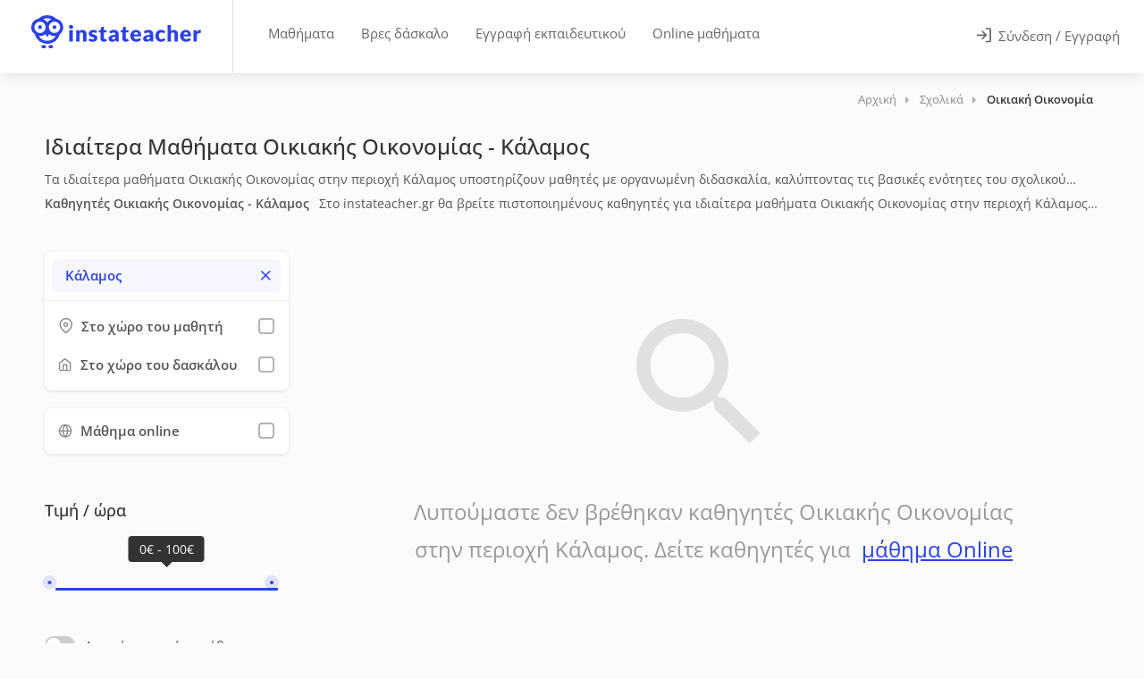

--- FILE ---
content_type: text/html; charset=UTF-8
request_url: https://www.instateacher.gr/idiaitera-mathimata/sholika/oikiaki-oikonomia/attiki/kalamos
body_size: 49126
content:
<!doctype html>
<html lang="el" class="">
<head>
    		<meta name="robots" content="noindex">
	
    
		
                
        
        
		                                                    
            				<title>Ιδιαίτερα Μαθήματα Οικιακής Οικονομίας Κάλαμος - Πιστοποιημένοι Καθηγητές | instateacher.gr</title>
            
            				<meta name="description" content="Ιδιαίτερα μαθήματα Οικιακής Οικονομίας στην περιοχή Κάλαμος από πιστοποιημένους καθηγητές στο instateacher.gr">
            
		    
    <meta charset="utf-8">
<meta name="viewport" content="width=device-width, initial-scale=1, maximum-scale=1, user-scalable=no">
<link rel="icon" type="image/png" sizes="48x48" href="/assets/images/logo/favicon.png?1">
<link rel="apple-touch-icon" sizes="180x180" href="/assets/images/logo/apple-touch-icon.png?2">
<meta name="apple-mobile-web-app-title" content="instaTeacher">
<meta name="application-name" content="instaTeacher">
<meta name="msapplication-TileColor" content="#ffffff">
<meta name="theme-color" content="#ffffff">
<meta name="color-scheme" content="light">
<link rel="manifest" href="/manifest.json">

        <meta property="og:locale" content="el_GR">
    <meta property="og:title" content="Ιδιαίτερα Μαθήματα Οικιακής Οικονομίας - Κάλαμος | instateacher.gr">
    <meta property="og:site_name" content="instateacher.gr">
    <meta property="og:description" content="Ιδιαίτερα μαθήματα Οικιακής Οικονομίας στην περιοχή Κάλαμος με πιστοποιημένους καθηγητές στο instateacher.gr!">
    <meta property="og:image" content="https://www.instateacher.gr/assets/images/fb-share.png">

    <meta property="og:image:width" content="1200">
    <meta property="og:image:height" content="628">
    <meta property="og:url" content="https://www.instateacher.gr/idiaitera-mathimata/sholika/oikiaki-oikonomia/attiki/kalamos">
    <meta property="og:type" content="website">


<!-- Code snippet to speed up Google Fonts rendering: googlefonts.3perf.com -->
<!-- End of code snippet for Google Fonts -->

<link rel="preload" href="/assets/fonts/open-sans-v34-latin_greek-ext_greek-regular.woff2" as="font" type="font/woff2" crossorigin>
<link rel="preload" href="/assets/fonts/open-sans-v34-latin_greek-ext_greek-500.woff2" as="font" type="font/woff2" crossorigin>
<link rel="preload" href="/assets/fonts/open-sans-v34-latin_greek-ext_greek-600.woff2" as="font" type="font/woff2" crossorigin>

<style>
    @font-face {
        font-family: 'Open Sans';
        font-style: normal;
        font-weight: 400;
        font-display: fallback;
        src: local(''),
        url('/assets/fonts/open-sans-v34-latin_greek-ext_greek-regular.woff2') format('woff2'); /* Chrome 6+, Firefox 3.6+, IE 9+, Safari 5.1+ */
    }
    /* open-sans-500 - latin_greek-ext_greek */
    @font-face {
        font-family: 'Open Sans';
        font-style: normal;
        font-weight: 500;
        font-display: fallback;
        src: local(''),
        url('/assets/fonts/open-sans-v34-latin_greek-ext_greek-500.woff2') format('woff2'); /* Chrome 6+, Firefox 3.6+, IE 9+, Safari 5.1+ */
    }
    /* open-sans-600 - latin_greek-ext_greek */
    @font-face {
        font-family: 'Open Sans';
        font-style: normal;
        font-weight: 600;
        font-display: fallback;
        src: local(''),
        url('/assets/fonts/open-sans-v34-latin_greek-ext_greek-600.woff2') format('woff2'); /* Chrome 6+, Firefox 3.6+, IE 9+, Safari 5.1+ */
    }
    /* open-sans-700 - latin_greek-ext_greek */
    /*@font-face {
        font-family: 'Open Sans';
        font-style: normal;
        font-weight: 700;
        font-display: swap;
        src: local(''),
           url('/assets/fonts/open-sans-v34-latin_greek-ext_greek-700.woff2') format('woff2'),
           url('/assets/fonts/open-sans-v34-latin_greek-ext_greek-700.woff') format('woff');
    }*/
</style>

<link rel="preload" href="/assets/fonts/Feather-Icons.woff?7ncawf" as="font" type="font/woff" crossorigin>
<link rel="preload" href="/assets/fonts/Material-Icons.woff?e8u1sb" as="font" type="font/woff" crossorigin>



 <!-- Google Tag Manager -->
<!-- End Google Tag Manager -->

       
         <script>
             window.dataLayer = window.dataLayer || [];

                      </script>

         <link rel="preconnect" href="https://load.beloved.instateacher.gr" crossorigin>

         <script>
             (function(){
                 function loadGTM(){
                     (function(w,d,s,l,i){
                         w[l]=w[l]||[];
                         w[l].push({'gtm.start': Date.now(), event:'gtm.js'});
                         var f=d.getElementsByTagName(s)[0], j=d.createElement(s);
                         j.async = true;
                         j.src = "https://load.beloved.instateacher.gr/bw2jrwbfmll.js?" + i;
                         f.parentNode.insertBefore(j,f);
                     })(window, document, 'script', 'dataLayer', '1=aWQ9R1RNLU5IRjVKMlY%3D&page=2');
                 }

                 window.addEventListener('load', function(){
                     setTimeout(loadGTM, 4000);
                 }, { once: true });
             })();
         </script>

     


    
    		<link rel="canonical" href="https://www.instateacher.gr/idiaitera-mathimata/sholika/oikiaki-oikonomia/attiki/kalamos" />
    
	
		<link rel="preload" href="/dist/js/teachers.min.js?v=1.15.264" as="script">
    
	<link rel="preload" href="/dist/css/teachersmain.min.css?v=1.15.264" as="style">

    <style data-item="temp1">
    @charset "UTF-8";button,img{vertical-align:middle}button,input{overflow:visible}button,legend{color:inherit}button,input[type=submit]{width:auto}article,aside,dialog,figcaption,figure,footer,header,hgroup,label,legend,main,nav,section{display:block}body,button,select{text-transform:none}.ph-item,[class*=ph-col]{direction:ltr}@-ms-viewport{width:device-width}html{box-sizing:border-box;-ms-overflow-style:scrollbar;line-height:1.15;-webkit-text-size-adjust:100%;-ms-text-size-adjust:100%;-ms-overflow-style:scrollbar;-webkit-tap-highlight-color:transparent}html::-webkit-scrollbar{width:0}html::-webkit-scrollbar-track{background-color:transparent;border-radius:12px}html::-webkit-scrollbar-thumb{border-radius:12px;background-color:rgba(0,0,0,.1)}html::-webkit-scrollbar-thumb:hover{border-radius:12px;background-color:#c8c8c8}*,::after,::before{box-sizing:inherit;box-sizing:border-box}[class*=hint--]:before,[class*=hint--][data-hint]:after{visibility:hidden}.container{width:100%;padding-right:15px;padding-left:15px;margin-right:auto;margin-left:auto}@media (min-width:576px){.container{max-width:540px}}@media (min-width:768px){.container{max-width:720px}.col-md-3{-webkit-box-flex:0;-ms-flex:0 0 25%;flex:0 0 25%;max-width:25%}.col-md-12{-webkit-box-flex:0;-ms-flex:0 0 100%;flex:0 0 100%;max-width:100%}}@media (min-width:992px){.container{max-width:960px}.col-lg-2{-webkit-box-flex:0;-ms-flex:0 0 16.666667%;flex:0 0 16.666667%;max-width:16.666667%}.col-lg-4{-webkit-box-flex:0;-ms-flex:0 0 33.333333%;flex:0 0 33.333333%;max-width:33.333333%}.col-lg-8{-webkit-box-flex:0;-ms-flex:0 0 66.666667%;flex:0 0 66.666667%;max-width:66.666667%}}@media (min-width:1240px){.container{max-width:1210px}}@media (min-width:1367px){.container{max-width:1210px}}@media (max-width:1240px){.container{max-width:100%;padding-right:30px;padding-left:30px}}@media (max-width:991px){.container{max-width:768px}}@media screen and (max-width:577px){html{overflow-x:hidden}}.row{display:-webkit-box;display:-ms-flexbox;display:flex;-ms-flex-wrap:wrap;flex-wrap:wrap;margin-right:-15px;margin-left:-15px}#mnavigation,.iti__divider,.iti__selected-flag .iti__flag,.show-on-mobile,input[type=checkbox]{display:none}.col,.col-lg-2,.col-lg-4,.col-lg-8,.col-md-12,.col-md-3,.col-xl-12,.col-xl-2,.col-xl-3,.col-xl-4,.col-xl-9{position:relative;width:100%;min-height:1px;padding-right:15px;padding-left:15px}.col{-ms-flex-preferred-size:0;flex-basis:0;-webkit-box-flex:1;-ms-flex-positive:1;flex-grow:1;max-width:100%}@media (min-width:1200px){.col-xl-2{-webkit-box-flex:0;-ms-flex:0 0 16.666667%;flex:0 0 16.666667%;max-width:16.666667%}.col-xl-3{-webkit-box-flex:0;-ms-flex:0 0 25%;flex:0 0 25%;max-width:25%}.col-xl-4{-webkit-box-flex:0;-ms-flex:0 0 33.333333%;flex:0 0 33.333333%;max-width:33.333333%}.col-xl-9{-webkit-box-flex:0;-ms-flex:0 0 75%;flex:0 0 75%;max-width:75%}.col-xl-12{-webkit-box-flex:0;-ms-flex:0 0 100%;flex:0 0 100%;max-width:100%}}/*!
 * Bootstrap Reboot v4.0.0 (https://getbootstrap.com)
 * Copyright 2011-2018 The Bootstrap Authors
 * Copyright 2011-2018 Twitter, Inc.
 * Licensed under MIT (https://github.com/twbs/bootstrap/blob/master/LICENSE)
 * Forked from Normalize.css, licensed MIT (https://github.com/necolas/normalize.css/blob/master/LICENSE.md)
 */[tabindex="-1"]:focus{outline:0!important}p,ul{margin-top:0;margin-bottom:1rem}ul ul{margin-bottom:0}b,strong{font-weight:bolder}a{color:#2a41e8;text-decoration:none;background-color:transparent;-webkit-text-decoration-skip:objects}a:hover{color:#0056b3;text-decoration:underline}a:not([href]):not([tabindex]),a:not([href]):not([tabindex]):focus,a:not([href]):not([tabindex]):hover{color:inherit;text-decoration:none}a:not([href]):not([tabindex]):focus{outline:0}img{border-style:none}body.lock-position,html.lock-position,svg:not(:root){overflow:hidden}table{border-collapse:collapse}th{text-align:inherit}button{border-radius:0;border:none;padding:0;background:0 0;font:inherit;line-height:normal;cursor:pointer}.button.full-width,legend{width:100%;max-width:100%}button:focus{outline:dotted 1px;outline:-webkit-focus-ring-color auto 5px}button,input,optgroup,select,textarea{margin:0;font-family:inherit;font-size:inherit;line-height:inherit;-webkit-appearance:none}input{-webkit-transition:.1s ease-in-out;-moz-transition:.1s ease-in-out;-o-transition:.1s ease-in-out;-ms-transition:.1s ease-in-out;transition:.1s ease-in-out}select{cursor:pointer}[type=reset],[type=submit],button,html [type=button]{-webkit-appearance:button}[type=button]::-moz-focus-inner,[type=reset]::-moz-focus-inner,[type=submit]::-moz-focus-inner,button::-moz-focus-inner{padding:0;border-style:none}input[type=checkbox],input[type=radio]{box-sizing:border-box;padding:0}input[type=date],input[type=datetime-local],input[type=month],input[type=time]{-webkit-appearance:listbox}fieldset{min-width:0;padding:0;margin:0;border:0;border:none}legend{padding:0;line-height:inherit;white-space:normal}input,input[type=email],input[type=number],input[type=password],input[type=text],select,textarea{height:48px;line-height:48px;padding:0 20px;outline:0;font-size:15px;color:grey;margin:0 0 16px;max-width:100%;width:100%;box-sizing:border-box;display:block;background-color:#fff;font-weight:500;opacity:1;border-radius:4px;border:none;box-shadow:0 1px 4px 0 rgba(0,0,0,.12)}input:focus,input[type=email]:focus,input[type=number]:focus,input[type=password]:focus,input[type=text]:focus,textarea:focus{color:grey;transition:box-shadow .2s!important;opacity:1;border:none;box-shadow:0 1px 4px 0 rgba(0,0,0,.12)}input:-webkit-autofill,input:-webkit-autofill:focus{-webkit-box-shadow:0 0 0 30px #fff inset!important;-webkit-text-fill-color:#808080!important}input.with-border,input[type=email].with-border,input[type=number].with-border,input[type=password].with-border,input[type=text].with-border,select.with-border,textarea.with-border{border:1px solid #e0e0e0;box-shadow:0 1px 4px 0 rgba(0,0,0,.05)}input.with-border:focus,input[type=email].with-border:focus,input[type=number].with-border:focus,input[type=password].with-border:focus,input[type=text].with-border:focus,textarea.with-border:focus{border:1px solid #e0e0e0;box-shadow:0 1px 4px 0 rgba(0,0,0,.08)}input[type=radio]{width:15px;height:15px;cursor:pointer;box-shadow:none}::placeholder{color:grey;opacity:1}textarea{overflow:auto;resize:vertical;height:auto;line-height:27px;padding:20px;min-height:130px;transition:none!important;min-width:100%}label,legend{font-size:16px;font-weight:400;margin-bottom:8px}label span,legend span{font-weight:400;font-size:14px;color:#444}body,body p{font-size:16px;line-height:27px}.cky-consent-bar .cky-btn-customize::after,[hidden]{display:none!important}.clearfix:after,.clearfix:before,.container:after,.container:before,.dl-horizontal dd:after,.dl-horizontal dd:before,.row:after,.row:before{content:" ";display:flex}.clearfix:after,.container:after,.dl-horizontal dd:after,.row:after{clear:both}.loader_overlay{position:fixed;top:45%;left:calc(50% - 28px);z-index:9999}.lds-ripple{display:inline-block;position:relative}.lds-ripple div{position:absolute;border:4px solid #999;opacity:1;border-radius:50%;animation:1s cubic-bezier(0,.2,.8,1) infinite lds-ripple}.lds-ripple div:nth-child(2){animation-delay:-.5s}@keyframes lds-ripple{0%{top:28px;left:28px;width:0;height:0;opacity:1}100%{top:-1px;left:-1px;width:58px;height:58px;opacity:0}}body{margin:0;padding:0;text-align:left;color:#666;background-color:#fff;font-family:"Open Sans",sans-serif;-webkit-font-smoothing:antialiased;-moz-font-smoothing:antialiased;-o-font-smoothing:antialiased}body.gray{background-color:#fbfbfb}h1,h2,h3,h4,h5,h6{color:#333;font-weight:500;margin:0;padding:0}body,html{overflow-x:hidden!important;overflow-y:overlay}h1{font-size:32px}h2{font-size:26px}h3{font-size:22px}h4{font-size:16px}.lesson-data p,h5{font-size:14px}.cky-audit-table .cky-cookie-des-table p,h6{font-size:12px}h3.page-title{font-size:20px;line-height:32px}@media (max-width:768px){.container{max-width:660px;padding-right:15px;padding-left:15px}.hide-under-768px{display:none}}@media (max-width:480px){.hide-on-mobile,.hide-under-480px{display:none}}a.button,button.button,input[type=button],input[type=submit],span.button{background-color:#66676b;top:0;padding:10px 20px;line-height:24px;color:#fff;position:relative;font-size:16px;font-weight:500;display:inline-block;transition:.2s ease-in-out;cursor:pointer;overflow:hidden;border:none;border-radius:4px;box-shadow:0 4px 12px rgba(102,103,107,.15)}.button i[class^=icon-material],a.button i[class^=icon-material],button.button i[class^=icon-material],input[type=button] i[class^=icon-material],input[type=submit] i[class^=icon-material]{font-size:18px;height:0;width:18px;line-height:0;top:2px;position:relative;display:inline-block;margin-left:3px}.button i[class^=icon-feather],a.button i[class^=icon-feather],button.button i[class^=icon-feather],input[type=button] i[class^=icon-feather],input[type=submit] i[class^=icon-feather]{font-size:16px;height:0;width:16px;line-height:0;top:2px;position:relative;display:inline-block;margin-left:3px}a.button.dark,button.button.dark,input[type=button].dark,input[type=submit].dark{background-color:#333;color:#fff;box-shadow:0 4px 12px rgba(0,0,0,.1)}a.button.gray,button.button.gray,input[type=button].gray,input[type=submit].gray{background-color:#eaeaea;color:#666;box-shadow:none}a.button.gray:hover,button.button.gray:hover,input[type=button].gray:hover,input[type=submit].gray:hover{background-color:#e0e0e0}body .button i.icon-material-outline-arrow-right-alt{font-size:22px;top:4px}.button.full-width{text-align:center;display:block}.button.big{font-size:17px;padding:13px 22px}body .button.big i{font-size:22px;top:3px;position:relative}.content-left-offset{padding-left:30px}.content-right-offset{padding-right:30px}@media (max-width:992px){.hide-under-992px{display:none}.content-left-offset{padding-left:15px}.content-right-offset{padding-right:15px}}.margin-top-10{margin-top:10px!important}.margin-top-15{margin-top:15px!important}.margin-top-30{margin-top:30px!important}.margin-top-40{margin-top:40px!important}.margin-top-55{margin-top:55px!important}.margin-bottom-20{margin-bottom:20px!important}.margin-bottom-30{margin-bottom:30px!important}.margin-bottom-60{margin-bottom:60px!important}.padding-right-10{padding-right:10px!important}.padding-left-10{padding-left:10px!important}.cky-notice-des{overflow-y:hidden!important}.cky-accordion-header .cky-always-active,.cky-notice-des a{color:#1863dc!important}.cky-switch input[type=checkbox]{display:inline-block}.cky-preference::-webkit-scrollbar{width:5px}.iti.iti--container,.iti__country-list{width:100%!important}.cky-preference::-webkit-scrollbar-track{background-color:transparent;border-radius:12px}.cky-preference::-webkit-scrollbar-thumb{border-radius:12px;background-color:rgba(0,0,0,.1)}.cky-preference::-webkit-scrollbar-thumb:hover{border-radius:12px;background-color:#c8c8c8}.cky-consent-container.cky-classic-bottom.cky-consent-bar-expand{animation:.4s cky-classic-expand!important;box-shadow:0 -1px 10px 0 #acabab4d!important}.cky-btn{border-radius:4px!important}.cky-btn-customize{padding:8px 14px!important}@media (max-width:576px){.cky-notice-btn-wrapper{gap:10px}.cky-notice-btn-wrapper .cky-btn{margin-top:0!important}.cky-notice-des{margin-bottom:10px!important}.cky-preference{max-height:80vh!important;padding:0}.cky-btn-customize{margin-right:0!important}.cky-accordion:last-child{padding-bottom:10px!important}.cky-preference-body-wrapper{padding:60px 24px 130px!important}.cky-consent-container .cky-consent-bar{border-top-left-radius:8px!important;border-top-right-radius:8px!important}}.iti.iti--container{top:45px!important;left:0!important;position:absolute!important;z-index:7000;height:180px}.iti.iti--allow-dropdown{display:block}.iti--separate-dial-code .iti__selected-dial-code{text-align:left}.iti--allow-dropdown .iti__flag-container:hover .iti__selected-flag,.iti--separate-dial-code .iti__selected-flag{background-color:#fff!important}.iti--allow-dropdown .iti__flag-container,.iti--separate-dial-code .iti__flag-container{left:32px;width:62px;height:48px}.iti__selected-dial-code{color:#999}.iti__arrow{margin-left:4px;width:0;height:0;border-left:4px solid transparent;border-right:4px solid transparent;border-top:4px solid #aaa;transition:.35s}.iti__arrow--up{border-top:4px solid #aaa;transform:rotate(180deg);border-bottom:none}.iti__selected-flag:focus{outline:0;border:none}.iti__country-list{border:none;box-shadow:none}.bidding-field .iti__country-list{border:none;border-bottom-right-radius:4px;border-bottom-left-radius:4px;box-shadow:0 2px 3px 0 rgba(0,0,0,.12)}.iti__country-list::-webkit-scrollbar{width:5px;height:5px}.iti__country-list::-webkit-scrollbar-track{background-color:rgba(0,0,0,0);border-radius:12px}.iti__country-list::-webkit-scrollbar-thumb{border-radius:12px;background-color:#d8d8d8}.iti__country-list::-webkit-scrollbar-thumb:hover{border-radius:12px;background-color:#c8c8c8}.iti-mobile .iti__country{padding:5px 10px;line-height:1.5em;font-size:15px}.header-box h2.header-text{font-size:14px;font-weight:600;margin-top:15px;margin-bottom:10px;line-height:1.5;color:#555;margin-right:7px!important}.tags-container a{font-size:13.5px;padding:4px 12px;cursor:pointer;border-radius:4px;background-color:#eee;color:#777;display:inline-block;font-weight:600;margin:0;line-height:24px}.lesson-data.llp .header-box,.ph-row div{margin-top:0!important}#titlebar_teachers .lesson-data{flex:1;min-height:40px;padding-top:4px;color:#555;font-size:14px}.lesson-data>p:first-of-type{margin-bottom:0;margin-top:5px;font-size:14px}.lesson-data>p:nth-of-type(2){margin-top:15px}.lesson-data.llp>p:nth-of-type(2){margin-bottom:0;margin-top:0;font-size:14px}.lesson-data.llp .header-box,.lesson-data.llp>p:first-of-type,.lesson-data.llp>p:nth-of-type(2){overflow:hidden;display:-webkit-box!important;-webkit-line-clamp:1;-webkit-box-orient:vertical;cursor:pointer}.lesson-data .header-box.has_area{margin-top:5px!important}.lesson-data.llp .header-box.has_area{margin-top:5px!important;-webkit-line-clamp:2}.header-box p{display:inline}.header-box>h2.header-text:first-of-type{margin:0 7px 0 0!important;display:inline!important}.margin-top-25{margin-top:25px!important}.slideout-open .appointment-widget.slideout-menu-right-top{transform:translateX(calc(100vw - 600px))!important}.appointment-widget{background-color:transparent!important;padding:30px!important;box-shadow:none!important}.appointment-widget .appointment-content{height:auto;min-height:650px;background-color:#fff;border-radius:25px;padding:10px!important;overflow-y:auto;max-height:740px;box-shadow:0 2px 12px rgba(0,0,0,.12)}.appointment-content .sidebar-widget{margin-bottom:0!important}.appointment-widget .close_appointment{top:45px!important;right:45px!important}.appointment-widget .ph-item-container{padding:0!important;position:relative;width:100%;height:auto;min-height:550px;background-color:#fff;z-index:100;top:60px}.ph-item{background-color:#fff;border:1px solid #e6e6e6;border-radius:2px;display:flex;flex-wrap:wrap;margin-bottom:30px;overflow:hidden;padding:30px 15px 15px;position:relative}.ph-avatar,.ph-picture,.ph-row div{background-color:#ced4da}.ph-item,.ph-item *,.ph-item :after,.ph-item :before{box-sizing:border-box}.ph-item:before{-webkit-animation:.8s linear infinite phAnimation;animation:.8s linear infinite phAnimation;background:linear-gradient(90deg,hsla(0,0%,100%,0) 46%,hsla(0,0%,100%,.35) 50%,hsla(0,0%,100%,0) 54%) 50% 50%;bottom:0;content:" ";left:50%;margin-left:-250%;pointer-events:none;position:absolute;right:0;top:0;width:500%;z-index:1}.ph-item>*{display:flex;flex:1 1 auto;flex-flow:column;margin-bottom:15px;padding-left:15px;padding-right:15px}.ph-row{display:flex;flex-wrap:wrap;margin-top:-7.5px}.ph-row .big,.ph-row.big div{height:20px}.ph-row .empty{background-color:hsla(0,0%,100%,0)}.ph-col-2{flex:0 0 16.6666666667%}.ph-col-4{flex:0 0 33.3333333333%}.ph-col-3{flex:0 0 25%}.ph-col-6{flex:0 0 50%}.ph-col-8{flex:0 0 66.6666666667%}.ph-col-10{flex:0 0 83.3333333333%}.ph-col-12{flex:0 0 100%}[class*=ph-col]>*+.ph-row{margin-top:0}[class*=ph-col]>*+*{margin-top:7.5px}.ph-avatar{border-radius:50%;min-width:60px;overflow:hidden;position:relative;width:100%}.ph-avatar:before{content:" ";display:block;padding-top:100%}.ph-picture{height:120px;width:100%}@-webkit-keyframes phAnimation{0%{transform:translate3d(-30%,0,0)}to{transform:translate3d(30%,0,0)}}@keyframes phAnimation{0%{transform:translate3d(-30%,0,0)}to{transform:translate3d(30%,0,0)}}.ph-item{border:none}.ph-row div{height:10px;border-radius:8px;opacity:.4}#teachers-list-layout .vteacher{display:block;top:0;padding:10px 20px;line-height:19px;color:#333;border:2px solid #777;position:relative;cursor:pointer;overflow:hidden;border-radius:4px;background-color:#fff;font-size:14px;outline:0!important;font-weight:600;text-align:center;min-width:90%;max-width:100%;width:auto!important;float:right;box-shadow:none;height:44px}#teachers-list-layout .vteacher i{display:none;color:#333;font-size:22px}.send-a-message{margin-top:10px;min-width:90%!important}@media (max-width:1200px){.btns_container{display:flex;gap:15px;align-items:center;justify-content:center;width:100%}#teachers-list-layout .vteacher{width:44px!important;height:44px!important;display:flex;align-items:center;justify-content:center;background:0 0;border:2px solid #777;border-radius:4px;flex-shrink:0;min-width:auto!important;max-width:auto!important}#teachers-list-layout .vteacher i{display:block}#teachers-list-layout .vteacher .text{display:none}#teachers-list-layout .send-a-message{float:none!important;width:100%!important;min-width:auto!important;margin-top:0!important}}#mnavigation{background-color:#333;overflow:hidden}#wrapper_inner{opacity:0;position:relative;-webkit-transition:opacity .2s ease-in;-moz-transition:opacity .2s ease-in;-o-transition:opacity .2s ease-in}#wrapper_inner.visible{opacity:1!important}
</style>    <style>
    #header .right-side,body.is_app #header .right-side{background-color:#fff;right:0;width:auto;position:absolute}#header .g_back_btn,#header .left-side,#header .right-side,#logo,#navigation,.header-widget{display:inline-block}.hamburger,.header-widget .log-in-button,.mmenu-trigger{cursor:pointer;background-color:transparent}#logo{border-right:1px solid #e0e0e0;height:100%;vertical-align:top;padding-right:35px;margin-right:20px}body.is_app #logo{border-right:none}body.student #logo,body.teacher #logo{padding-right:55px}#logo img{height:37px;width:auto;top:21%;position:relative;max-height:37px}#header{position:relative;z-index:999;padding:0;box-shadow:0 0 18px 0 rgba(0,0,0,.12);font-size:15px;height:82px;background-color:#fff}body.is_app #header{height:76px}#header .container{position:relative;height:100%;max-width:100%;margin:0;padding:0 0 0 35px}#header .left-side{float:left;width:100%;position:relative;flex:1;height:100%}#header .right-side{float:right;text-align:right;flex:1;top:0;height:100%}body.is_app #header .right-side{text-align:left;top:0}#header .g_back_btn{position:relative;top:17px!important;left:-5px;margin-right:10px}#header .g_back_btn a,#header .g_back_btn a:hover,#navigation .navigation-item a.current,#navigation .navigation-item:hover a{color:#66676b}#header .g_back_btn a i{font-size:28px;vertical-align:middle}.header-widget{height:100%;text-align:left;float:left}.header-widget.first{padding-left:18px;padding-right:18px}.header-widget.last{padding-right:30px;padding-left:30px;float:right;border-right:none;margin-right:0}.header-widget.logbtn{padding:0 30px}.header-widget .log-in-button{padding:10px 0;position:relative;top:50%;transform:translateY(-50%);transition:.3s;color:#666;display:none;margin:0 -3px}.header-widget .log-in-button .header-log-btn{margin-left:4px;position:relative;top:-1px}.header-widget .log-in-button i{font-size:18px;line-height:0;position:relative;top:2px;margin-right:4px;margin-left:-1px;color:#777;transition:.3s}.header-widget .log-in-button:hover,.header-widget .log-in-button:hover span{color:#2a41e8}.header-widget .log-in-button:hover svg{stroke:#2a41e8}@media (max-width:768px){.header-widget .log-in-button span{display:none}.header-widget .log-in-button i{font-size:20px;top:3px}.header-widget .log-in-button i,.header-widget .log-in-button i:hover{color:#555}.header-widget .log-in-button{background-color:transparent;border-radius:4px;height:46px;width:46px;text-align:center}}#navigation{position:relative;margin-top:22px}#navigation ul#responsive{list-style:none;position:relative;float:left;margin:0;padding:0}#navigation .navigation-item{position:relative;float:left;padding:0;transition:.25s;margin:0 5px;border-radius:4px}#navigation .navigation-item a{display:block;text-decoration:none;line-height:23px;border-right:4px;color:#666;font-size:15px;cursor:pointer;padding:4px 10px!important}#navigation .navigation-item a.current:after{color:#66676b;background:rgba(102,103,107,.13);opacity:.8}#header .whidden,.lessons-nav,.mmenu-trigger{display:none}#navigation .navigation-item a:after{content:'';display:none}.mobile-styles .mm-listview{margin:0 -20px!important}.mobile-styles .mm-listview .mega-menu-headline{color:#fff;padding:15px 20px!important;background:#222!important}.mobile-styles .mm-listview li a i{padding-right:5px}.mobile-styles.mm-panel:before{height:10px!important}#header-container{position:absolute;top:0;width:100%;z-index:9997}#wrapper{padding-top:82px}body.is_app #wrapper{padding-top:76px}.mmenu-trigger{height:46px;width:46px;position:relative;margin:0;border-radius:4px}.hamburger{padding:0;top:16px;left:12px;transform:scale(.67);-moz-transform:scale(.7) translateY(-1px);position:relative;display:inline-block;transition-property:opacity,filter;transition-duration:.15s;transition-timing-function:linear;font:inherit;color:inherit;text-transform:none;border:0;margin:0;overflow:visible}.hamburger-box{position:relative}.hamburger-inner{display:block;top:50%;margin-top:-2px}.hamburger-inner,.hamburger-inner::after,.hamburger-inner::before{width:33px;height:4px;background-color:#555;border-radius:4px;position:absolute;transition-property:transform;transition-duration:.15s;transition-timing-function:ease}.hamburger-inner::after,.hamburger-inner::before{content:"";display:block}.hamburger-inner::before{top:-10px}.hamburger-inner::after{bottom:-10px}.hamburger--collapse .hamburger-inner{top:auto;bottom:0;transition-duration:.13s;transition-delay:0.13s;transition-timing-function:cubic-bezier(0.55,0.055,0.675,0.19)}.hamburger--collapse .hamburger-inner::after{top:-20px;transition:top .2s cubic-bezier(.33333, .66667, .66667, 1) .2s,opacity .1s linear}.hamburger--collapse .hamburger-inner::before{transition:top .12s cubic-bezier(.33333, .66667, .66667, 1) .2s,transform .13s cubic-bezier(.55, .055, .675, .19)}.hamburger--collapse.is-active .hamburger-inner{transform:translate3d(0,-10px,0) rotate(-45deg);transition-delay:0.22s;transition-timing-function:cubic-bezier(0.215,0.61,0.355,1)}.hamburger--collapse.is-active .hamburger-inner::after{top:0;opacity:0;transition:top .2s cubic-bezier(.33333, 0, .66667, .33333),opacity .1s linear .22s}.hamburger--collapse.is-active .hamburger-inner::before{top:0;transform:rotate(-90deg);transition:top .1s cubic-bezier(.33333, 0, .66667, .33333) .16s,transform .13s cubic-bezier(.215, .61, .355, 1) .25s}body.is_app .mmenu-trigger{margin:0 10px;top:15px;float:right;display:inline-block!important}@media (max-width:500px){ #header.logged-in .show-on-mobile{display:inline-block}#header.logged-in .show-on-desktop{display:none}}@media (max-width:420px){body.is_app #header.logged-out .show-on-mobile{display:inline-block}body.is_app #header.logged-out .show-on-desktop{display:none}}@media (max-width:359px){body:not(.is_app) #header.logged-out .show-on-mobile{display:inline-block}body:not(.is_app) #header.logged-out .show-on-desktop{display:none}}@media (max-width:1099px){ #wrapper{padding-top:0!important}#wrapper.register_now{padding-top:65px!important}#header-container{position:relative}#header-container.cloned,#responsive{display:none}#logo{border:none}#logo img{max-width:100%}#header{height:76px}#header .container{padding:0 20px}#header .right-side{position:absolute;width:auto;background-color:#fff;text-align:left;right:0;top:0}.mmenu-trigger{margin:0 10px;top:15px;float:right;display:inline-block!important}#header .header-widget.last{margin-right:-1px;float:left;padding:0 25px}#header .header-widget.logbtn{padding:0 15px}body.teacher .mmenu-trigger{display:none!important}}#logo img.show-on-desktop{width:190px}#header-container.absolute{position:absolute!important}#header .mmenu-init{display:none!important}body.mobile [class*=hint--]:after,body.mobile [class*=hint--]:before{visibility:hidden}
</style>    
	<script id="loadcss"></script>

    <style>
    .slideout-open #wrapper.nomove{transform:none!important}#wrapper.has_slideout::before{content:'';display:block;background-color:rgba(0,0,0,0);transition:background-color .5s ease-in-out}#wrapper.panel-open::before{position:absolute;top:0;bottom:0;width:100%;height:100%;background-color:rgba(0,0,0,.3);z-index:99999}.slideout-menu{position:fixed;top:0;bottom:0;max-width:440px;width:100%;height:100dvh;overflow-y:scroll;overflow-x:hidden;-webkit-overflow-scrolling:touch;z-index:0;display:none}.slideout-menu::-webkit-scrollbar{width:0}.slideout-menu::-webkit-scrollbar-thumb{border-radius:12px;background-color:rgba(0,0,0,.1)}.slideout-menu::-webkit-scrollbar-track{background-color:transparent;border-radius:12px}.slideout-menu-left{left:0}.slideout-menu-right{right:0}.slideout-panel{position:relative;z-index:1;min-height:100vh}.slideout-open,.slideout-open .slideout-panel,.slideout-open body{overflow:hidden!important}html.slideout-open,html.slideout-open body{touch-action:none}.slideout-open .slideout-menu{display:block!important}.slideout-open #wrapper{box-shadow:0 2px 12px rgb(0 0 0 / 10%)}.slideout-open #mFilters.slideout-menu-left-top{transform:translateX(0)}.no-scroll{position:absolute;overflow:hidden;width:100%;height:100%}
</style>
    <script>
    function onloadCSS(e,n){var t;function o(){!t&&n&&(t=!0,n.call(e))}e.addEventListener&&e.addEventListener("load",o),e.attachEvent&&e.attachEvent("onload",o),"isApplicationInstalled"in navigator&&"onloadcssdefined"in e&&e.onloadcssdefined(o)}!function(e){"use strict";var n=function(n,t,o,i){var a,d=e.document,r=d.createElement("link");if(t)a=t;else{var l=(d.body||d.getElementsByTagName("head")[0]).childNodes;a=l[l.length-1]}var s=d.styleSheets;if(i)for(var f in i)i.hasOwnProperty(f)&&r.setAttribute(f,i[f]);r.rel="stylesheet",r.href=n,r.media="only x",function e(n){if(d.body)return n();setTimeout(function(){e(n)})}(function(){a.parentNode.insertBefore(r,t?a:a.nextSibling)});var c=function(e){for(var n=r.href,t=s.length;t--;)if(s[t].href===n)return e();setTimeout(function(){c(e)})};function u(){r.addEventListener&&r.removeEventListener("load",u),r.media=o||"all"}return r.addEventListener&&r.addEventListener("load",u),r.onloadcssdefined=c,c(u),r};"undefined"!=typeof exports?exports.loadCSS=n:e.loadCSS=n}("undefined"!=typeof global?global:this);

    </script>	<script>
        var swdt = screen.width;
        if(swdt<=420){
            var felements = document.getElementsByClassName("teacher-list-footer mobile-hide");
            while(felements.length > 0){
                felements[0].parentNode.removeChild(felements[0]);
            }
        }
        var stylesheet = loadCSS( "/dist/css/teachersmain.min.css?v=1.15.264",document.getElementById("loadcss"));
	</script>
		<script defer src="/dist/js/teachers.min.js?v=1.15.264"></script>
    
        
        
                                    
    

	<style>
		html, body {
			overscroll-behavior-x: none;
		}
		#mFilters .filters-wrapper{
			touch-action: pan-y !important;
			overscroll-behavior-x: none;
		}
	</style>
</head>

<body class="gray teachers-page  logged-out area-found   " data-version="1.15.264">
<!-- Wrapper -->
<div id="wrapper" class="has_slideout" style="opacity: 1;position: relative;left:0px;width:100%;background-color: #fbfbfb;">

	<!-- Header Container
    ================================================== -->
    <header id="header-container" class="fullwidth transparent" >

        <!-- Header -->
    <div id="header" class="logged-out">
        <div class="container">

            <!-- Left Side Content -->
            <div class="left-side">

                <!-- Logo -->
                
                
                <div id="logo">
                    <a href="/" aria-label="instateacher">
                                                    <img class="show-on-desktop" src="data:image/svg+xml,%0A%3Csvg xmlns='http://www.w3.org/2000/svg' viewBox='0 0 1216.59 236.38'%3E%3Cdefs%3E%3Cstyle%3E.cls-1%7Bfill:%232a41e8%7D%3C/style%3E%3C/defs%3E%3Cg id='Layer_2' data-name='Layer 2'%3E%3Cg id='Layer_1-2' data-name='Layer 1'%3E%3Cpath class='cls-1' d='M95.22 214.38H83.37a11 11 0 000 22h11.85a11 11 0 100-22zM145.63 214.38h-11.85a11 11 0 100 22h11.85a11 11 0 000-22z'/%3E%3Cpath class='cls-1' d='M229 86.68a62.84 62.84 0 00-50.94-61.62 93.12 93.12 0 00-127.06 0 62.7 62.7 0 00-26.43 111.36 93.19 93.19 0 00179.86 0A62.69 62.69 0 00229 86.68zm-85.44-58.49a63.08 63.08 0 00-29.06 23.05 63.05 63.05 0 00-29.07-23 71.33 71.33 0 0158.13 0zM62.75 45.93A40.75 40.75 0 1122 86.68a40.8 40.8 0 0140.75-40.75zM114.5 183.2a71.69 71.69 0 01-60.91-34.45 62.46 62.46 0 0048.35-13.12l12.56 21.68 12.56-21.68a62.46 62.46 0 0048.35 13.12 71.7 71.7 0 01-60.91 34.45zm51.75-55.77A40.75 40.75 0 11207 86.68a40.8 40.8 0 01-40.75 40.75z'/%3E%3Cpath class='cls-1' d='M62.75 99.3A13.8 13.8 0 1049 85.51 13.79 13.79 0 0062.75 99.3zM166.25 71.71a13.8 13.8 0 1013.8 13.8 13.8 13.8 0 00-13.8-13.8zM300.05 83.8a13 13 0 01-1.19 5.51 14.45 14.45 0 01-3.25 4.52 16 16 0 01-4.8 3.1 14.83 14.83 0 01-5.81 1.15 13.76 13.76 0 01-5.63-1.15 15.78 15.78 0 01-4.64-3.1 14.06 14.06 0 01-3.17-4.52 13.27 13.27 0 01-1.15-5.51 13.8 13.8 0 011.15-5.63 14.5 14.5 0 013.17-4.6 14.84 14.84 0 014.64-3.09 14.25 14.25 0 015.63-1.11 15.35 15.35 0 015.83 1.11 15.1 15.1 0 014.8 3.09 14.9 14.9 0 013.25 4.6 13.5 13.5 0 011.17 5.63zm-2.86 22.53v82.25h-24.58v-82.25zM321 188.58v-82.25h15.23a6.75 6.75 0 013.84 1 5.51 5.51 0 012.18 3.09l1.43 4.76a59 59 0 014.92-4.12 29.1 29.1 0 015.43-3.22 32.23 32.23 0 016.27-2.06 33.69 33.69 0 017.33-.75 28.78 28.78 0 0111.94 2.34 24.89 24.89 0 018.77 6.5 28.28 28.28 0 015.39 9.92 41.25 41.25 0 011.82 12.49v52.27H371v-52.24q0-6-2.78-9.4c-1.85-2.25-4.58-3.37-8.17-3.37a17.09 17.09 0 00-7.61 1.74 30.11 30.11 0 00-6.83 4.68v58.62zM467.24 124.33a6.26 6.26 0 01-2 2.14 5.27 5.27 0 01-2.74.64 8.62 8.62 0 01-3.49-.76l-3.77-1.62a39.72 39.72 0 00-4.56-1.63 20.43 20.43 0 00-5.79-.75q-4.68 0-7.17 1.78a5.75 5.75 0 00-2.5 5 5 5 0 001.62 3.81 15 15 0 004.33 2.65 56.7 56.7 0 006.1 2.18c2.28.69 4.6 1.46 7 2.31a60.16 60.16 0 017 3 26.29 26.29 0 016.11 4.2 18.72 18.72 0 014.32 6.07 20.48 20.48 0 011.63 8.57 28.18 28.18 0 01-2.22 11.26 23.8 23.8 0 01-6.63 8.88 31.08 31.08 0 01-10.86 5.79 48.8 48.8 0 01-14.87 2.06 45.09 45.09 0 01-8.41-.79 58.44 58.44 0 01-8.13-2.14 44.5 44.5 0 01-7.26-3.21 31.39 31.39 0 01-5.71-4l5.71-9a8.27 8.27 0 012.46-2.5 6.82 6.82 0 013.73-.91 7.82 7.82 0 013.85.95l3.68 2.06a30.73 30.73 0 004.64 2.07 20.31 20.31 0 006.71 1 16.83 16.83 0 004.83-.6 8.56 8.56 0 003.18-1.62 6.59 6.59 0 001.74-2.3 6.5 6.5 0 00.56-2.62 5.36 5.36 0 00-1.67-4 14.67 14.67 0 00-4.36-2.73 52.62 52.62 0 00-6.15-2.14c-2.3-.66-4.64-1.42-7-2.26a57 57 0 01-7-3.06 23.85 23.85 0 01-6.14-4.52 21 21 0 01-4.37-6.7 26.93 26.93 0 01.36-19.55 23.08 23.08 0 016.07-8.29 29.79 29.79 0 0110.15-5.67 43.93 43.93 0 0114.28-2.1 45.7 45.7 0 018.6.79 44.41 44.41 0 017.82 2.22 37.74 37.74 0 016.66 3.37 31.71 31.71 0 015.31 4.25zM519.59 189.84a28.87 28.87 0 01-10.35-1.7 20 20 0 01-12.18-12.41 29.28 29.28 0 01-1.59-9.92V123.3h-7a4.44 4.44 0 01-4.61-4.84v-9.6l13.14-2.53 4.84-20.07q.94-3.81 5.39-3.81h12.85v24h20v16.85h-20v40.85a7.68 7.68 0 001.39 4.72 4.69 4.69 0 004 1.86 7.74 7.74 0 002.26-.28 8.66 8.66 0 001.58-.63c.45-.24.87-.45 1.27-.64a3.35 3.35 0 011.39-.27 2.87 2.87 0 011.78.51 6.4 6.4 0 011.39 1.63l7.46 11.66a34 34 0 01-10.71 5.35 42.54 42.54 0 01-12.3 1.78zM614.92 188.58a11.4 11.4 0 01-5.27-1 7.27 7.27 0 01-3-4l-1.74-4.52c-2.07 1.74-4 3.28-5.95 4.6a38.81 38.81 0 01-5.91 3.37 29.53 29.53 0 01-6.5 2.06 40.08 40.08 0 01-7.66.67 33.53 33.53 0 01-10.23-1.47 21.24 21.24 0 01-7.81-4.33 19.07 19.07 0 01-5-7.13 25.77 25.77 0 01-1.74-9.82 20.63 20.63 0 012.22-9 22.12 22.12 0 017.69-8.4 48.7 48.7 0 0114.75-6.32q9.28-2.55 23.4-2.55v-3.52q0-7.29-3-10.53c-2-2.16-4.8-3.24-8.45-3.24a22.54 22.54 0 00-7.14.95 32.27 32.27 0 00-5 2.14c-1.45.79-2.87 1.51-4.24 2.14a11.58 11.58 0 01-4.92.95 7.35 7.35 0 01-4.32-1.23 9 9 0 01-2.82-3.05l-4.28-7.6a50 50 0 0116.54-9.8 58 58 0 0119.46-3.21 35.73 35.73 0 0113.45 2.42 29 29 0 0110.15 6.74 29.56 29.56 0 016.4 10.27 36.94 36.94 0 012.22 13v51.4zm-28.23-15a19.49 19.49 0 008.32-1.67 25.41 25.41 0 007.22-5.39v-11.26a63 63 0 00-12.13 1 29.24 29.24 0 00-7.54 2.4 9.24 9.24 0 00-3.85 3.28 7.86 7.86 0 00-1.07 4q0 4.24 2.3 6c1.54 1.06 3.78 1.65 6.75 1.65zM676.47 189.84a28.87 28.87 0 01-10.35-1.7 20 20 0 01-12.18-12.41 29.29 29.29 0 01-1.58-9.92V123.3h-7a4.43 4.43 0 01-4.6-4.84v-9.6l13.08-2.53 4.84-20.07q.94-3.81 5.39-3.81h12.85v24h20v16.85h-20v40.85a7.68 7.68 0 001.39 4.72 4.7 4.7 0 004 1.86 7.74 7.74 0 002.26-.28 8.66 8.66 0 001.58-.63c.45-.24.87-.45 1.27-.64a3.35 3.35 0 011.39-.27 2.87 2.87 0 011.78.51 6.4 6.4 0 011.39 1.63l7.46 11.66a33.86 33.86 0 01-10.71 5.35 42.54 42.54 0 01-12.26 1.78zM750.23 105.06a42.19 42.19 0 0114.95 2.54 32.53 32.53 0 0111.66 7.4 33.67 33.67 0 017.61 11.86 43.39 43.39 0 012.74 15.9 34.38 34.38 0 01-.24 4.52 7.23 7.23 0 01-.87 2.78 3.35 3.35 0 01-1.71 1.43 8.06 8.06 0 01-2.73.39h-47.43q1.18 10.32 6.26 15t13.09 4.64a23.32 23.32 0 007.37-1 36.11 36.11 0 005.52-2.3l4.44-2.3a9.31 9.31 0 014.24-1 5.09 5.09 0 014.44 2.14l7.14 8.81a36.59 36.59 0 01-8.21 7.1 42.75 42.75 0 01-9 4.28 49.36 49.36 0 01-9.28 2.14 68.91 68.91 0 01-8.84.59 46.08 46.08 0 01-16.26-2.98 37.35 37.35 0 01-13.25-8.37 39.4 39.4 0 01-9-13.8 51.66 51.66 0 01-3.29-19.19 43.62 43.62 0 012.85-15.64 37.93 37.93 0 0120.86-21.73 42.13 42.13 0 0116.94-3.21zm.47 17q-7.05 0-11 4t-5.24 11.54h30.7a21.77 21.77 0 00-.75-5.71 14.07 14.07 0 00-2.46-5 12.49 12.49 0 00-4.48-3.53 15.36 15.36 0 00-6.77-1.36zM862.06 188.58a11.45 11.45 0 01-5.28-1 7.26 7.26 0 01-3-4l-1.74-4.52c-2.07 1.74-4.05 3.28-6 4.6a38.81 38.81 0 01-5.91 3.37 29.61 29.61 0 01-6.51 2.06 40 40 0 01-7.65.67 33.48 33.48 0 01-10.23-1.47A21.24 21.24 0 01808 184a19.07 19.07 0 01-5-7.13 25.76 25.76 0 01-1.75-9.82 20.51 20.51 0 012.23-9 22.12 22.12 0 017.69-8.4 48.7 48.7 0 0114.83-6.27q9.28-2.55 23.4-2.55v-3.52q0-7.29-3-10.53c-2-2.16-4.8-3.24-8.45-3.24a22.54 22.54 0 00-7.14.95 32.27 32.27 0 00-5 2.14c-1.45.79-2.87 1.51-4.24 2.14a11.58 11.58 0 01-4.92.95 7.35 7.35 0 01-4.32-1.23 9 9 0 01-2.82-3.05l-4.44-7.69a49.92 49.92 0 0116.54-9.8 58 58 0 0119.47-3.21 35.64 35.64 0 0113.44 2.42 28.91 28.91 0 0110.16 6.74 29.56 29.56 0 016.38 10.27 36.94 36.94 0 012.22 13v51.4zm-28.24-15a19.5 19.5 0 008.33-1.67 25.41 25.41 0 007.22-5.39v-11.26a63.23 63.23 0 00-12.14 1 29.28 29.28 0 00-7.53 2.4 9.24 9.24 0 00-3.85 3.28 7.86 7.86 0 00-1.07 4q0 4.24 2.3 6t6.74 1.65zM954.06 125.84a13.46 13.46 0 01-2.14 2.14 4.73 4.73 0 01-2.93.79 6.36 6.36 0 01-3.3-.87l-3.29-1.9a24.85 24.85 0 00-4.28-1.95 18.52 18.52 0 00-6.11-.87 17.1 17.1 0 00-7.81 1.67 14.37 14.37 0 00-5.43 4.76 21.7 21.7 0 00-3.18 7.57 45.71 45.71 0 00-1 10.11q0 11.82 4.56 18.17a14.64 14.64 0 0012.58 6.34 17.67 17.67 0 006.78-1.07 20.52 20.52 0 004.24-2.38l3.21-2.42a6 6 0 013.69-1.11 5.09 5.09 0 014.44 2.14l7.14 8.81a39.08 39.08 0 01-8 7.1 40.17 40.17 0 01-8.61 4.28 44.63 44.63 0 01-8.84 2.14 64.49 64.49 0 01-8.65.59A37.13 37.13 0 01912.7 187a35.37 35.37 0 01-12.06-8.29 39.86 39.86 0 01-8.25-13.36 50.23 50.23 0 01-3-18.09 50.78 50.78 0 012.61-16.62 37.73 37.73 0 017.85-13.41 36.53 36.53 0 0112.85-8.92 45 45 0 0117.73-3.25 43.26 43.26 0 0117 3.09 40.92 40.92 0 0113.17 9zM975.79 188.58V69.84h24.59v43.7a40.07 40.07 0 019.64-6.14 30 30 0 0112.41-2.34 28.84 28.84 0 0111.94 2.34 24.86 24.86 0 018.76 6.5 28 28 0 015.39 9.92 40.94 40.94 0 011.83 12.49v52.27h-24.59v-52.27q0-6-2.78-9.4t-8.17-3.37a17.15 17.15 0 00-7.61 1.74 30.05 30.05 0 00-6.82 4.68v58.62zM1107 105.06a42.19 42.19 0 0115 2.54 32.62 32.62 0 0111.66 7.37 33.67 33.67 0 017.61 11.86 43.6 43.6 0 012.74 15.9 34.38 34.38 0 01-.24 4.52 7.23 7.23 0 01-.87 2.78 3.35 3.35 0 01-1.71 1.43 8.08 8.08 0 01-2.74.39H1091q1.18 10.32 6.26 15t13.09 4.64a23.32 23.32 0 007.37-1 36.11 36.11 0 005.52-2.3l4.44-2.3a9.31 9.31 0 014.24-1 5.09 5.09 0 014.44 2.14l7.14 8.81a36.59 36.59 0 01-8.21 7.1 42.75 42.75 0 01-9 4.28 49.36 49.36 0 01-9.28 2.14 68.91 68.91 0 01-8.84.59 46.08 46.08 0 01-16.22-2.81 37.35 37.35 0 01-13.25-8.37 39.4 39.4 0 01-9-13.8 51.46 51.46 0 01-3.29-19.19 43.62 43.62 0 012.81-15.63 37.93 37.93 0 0120.78-21.84 42.13 42.13 0 0117-3.25zm.47 17q-7 0-11 4t-5.24 11.54h30.7a21.36 21.36 0 00-.76-5.71 13.89 13.89 0 00-2.45-5 12.53 12.53 0 00-4.49-3.53 15.28 15.28 0 00-6.78-1.36zM1162 188.58v-82.25h14.59a12.59 12.59 0 013.06.31 5.5 5.5 0 012.06 1 4.26 4.26 0 011.27 1.78 16 16 0 01.75 2.7l1.35 7.69a40.23 40.23 0 0110.15-11 20.62 20.62 0 0112.3-4.05 14.17 14.17 0 019 2.7l-3.18 18.08a3.54 3.54 0 01-1.26 2.34 4.34 4.34 0 01-2.54.67 16.69 16.69 0 01-3.18-.35 24.3 24.3 0 00-4.59-.36q-9.69 0-15.23 10.31v50.45z'/%3E%3C/g%3E%3C/g%3E%3C/svg%3E" alt="instateacher logo">
                            <img class="show-on-mobile" src="data:image/svg+xml,%0A%3Csvg xmlns='http://www.w3.org/2000/svg' viewBox='0 0 231.49 238.91'%3E%3Cdefs%3E%3Cstyle%3E.cls-1%7Bfill:%232a41e8%7D%3C/style%3E%3C/defs%3E%3Cg id='Layer_2' data-name='Layer 2'%3E%3Cg id='Layer_1-2' data-name='Layer 1'%3E%3Cpath class='cls-1' d='M96.4 215.13H84.51a11.89 11.89 0 100 23.78H96.4a11.89 11.89 0 000-23.78zM147 215.13h-11.9a11.89 11.89 0 100 23.78H147a11.89 11.89 0 000-23.78zM63.82 101.68A13.84 13.84 0 1050 87.84a13.83 13.83 0 0013.82 13.84zM153.83 87.84A13.85 13.85 0 10167.68 74a13.84 13.84 0 00-13.85 13.84z'/%3E%3Cpath class='cls-1' d='M231.49 87.84a63.91 63.91 0 00-51.66-62.63 94 94 0 00-128.16 0 63.71 63.71 0 00-26.86 113 94.3 94.3 0 00181.91 0 63.69 63.69 0 0024.77-50.37zm-23.78 0a40 40 0 11-40-40 40.08 40.08 0 0140 40zm-65-58.71a64.19 64.19 0 00-26.92 21.75 64.1 64.1 0 00-26.96-21.74 70.34 70.34 0 0153.84 0zM63.82 47.8a40 40 0 11-40 40 40.08 40.08 0 0140-40zm51.94 136a70.47 70.47 0 01-59.46-32.62 64.32 64.32 0 007.52.48 63.47 63.47 0 0039.26-13.61l12.68 21.85 12.66-21.85a63.47 63.47 0 0039.26 13.61 64.32 64.32 0 007.52-.48 70.51 70.51 0 01-59.44 32.66z'/%3E%3C/g%3E%3C/g%3E%3C/svg%3E" alt="instateacher logo">
                                            </a>
                </div>

                <!-- Main Navigation -->
                                    <nav id="navigation">
                        <ul id="responsive">
                            <li class="navigation-item">
                                <a href="/idiaitera-mathimata" aria-label="Μαθήματα">Μαθήματα</a>
                            </li>
                                                        <li class="navigation-item">
                                                                    <a href="/" aria-label="Βρες δάσκαλο" class="find-teacher">Βρες δάσκαλο</a>
                                                            </li>
                                                            <li class="navigation-item">
                                    <a href="/becomeateacher" aria-label="Εγγραφή εκπαιδευτικού">Εγγραφή εκπαιδευτικού</a>
                                </li>
                                                        <li class="navigation-item">
                                <a href="/lessons/online" aria-label="Online lessons">Online μαθήματα</a>
                            </li>
                                                        <li class="navigation-item whidden">
                                <a href="/howitworks" aria-label="Τρόπος λειτουργίας">Τρόπος λειτουργίας</a>
                            </li>
                                                        <li class="navigation-item whidden">
                                <a href="/blog" aria-label="Άρθρα">Άρθρα</a>
                            </li>
                            <li class="navigation-item whidden">
                                <a href="/contact" aria-label="Επικοινωνία">Επικοινωνία</a>
                            </li>
                        </ul>
                    </nav>
                <div class="clearfix"></div>
                                <!-- Main Navigation / End -->

            </div>
            <!-- Left Side Content / End -->


            <!-- Right Side Content / End -->
            <div class="right-side">
                                <span class="header-notifications-container">
                    <div class="header-widget logbtn">
                                                                                <a href="/login" aria-label="Login" class="log-in-button" style="display: block !important;">
                                <svg xmlns="http://www.w3.org/2000/svg" width="18" height="18" style="position:relative;top:1px" viewBox="0 0 22 22" fill="none" stroke="#666" stroke-width="2" stroke-linecap="round" stroke-linejoin="round" class="feather feather-log-in"><path d="M15 3h4a2 2 0 0 1 2 2v14a2 2 0 0 1-2 2h-4"></path><polyline points="10 17 15 12 10 7"></polyline><line x1="15" y1="12" x2="3" y2="12"></line></svg>
                                <span class="header-log-btn">Σύνδεση / Εγγραφή</span>
                            </a>
                                                                        </div>
                </span>
                                <!-- Mobile Navigation Button -->
                <span class="mmenu-trigger load-mmenu open-main-nav hidden">
                                        <svg height="32px" id="Layer_1" style="enable-background:new 0 0 32 32;position: relative;top: 6px;left: 10px;width: 25px;height: 30px;fill: #666;" version="1.1" viewBox="0 0 32 32" width="32px" xml:space="preserve" xmlns="http://www.w3.org/2000/svg" xmlns:xlink="http://www.w3.org/1999/xlink"><path d="M4,10h24c1.104,0,2-0.896,2-2s-0.896-2-2-2H4C2.896,6,2,6.896,2,8S2.896,10,4,10z M28,14H4c-1.104,0-2,0.896-2,2  s0.896,2,2,2h24c1.104,0,2-0.896,2-2S29.104,14,28,14z M28,22H4c-1.104,0-2,0.896-2,2s0.896,2,2,2h24c1.104,0,2-0.896,2-2  S29.104,22,28,22z"></path></svg>
                </span>
            </div>
            <!-- Right Side Content / End -->

        </div>
    </div>
    <!-- Header / End -->

</header>
<div class="clearfix"></div>	<!-- Header Container / End -->
    <style>
    #breadcrumbs_teachers,#titlebar_teachers,.header-box{background-color:transparent}#titlebar_teachers{position:relative;padding:60px 0 0;margin-bottom:10px;min-height:110px}#titlebar_teachers h1{font-size:24px;display:inline-block;line-height:36px;margin:0 10px 0 0;min-height:27px}#titlebar_teachers span.tcnt{display:inline-block;font-size:18px;margin-bottom:0;margin-top:0;color:#555}#titlebar_teachers .lesson-data-container{display:flex;flex-direction:row;align-items:stretch}#titlebar_teachers .lesson-data{display:inline-block;flex:1;min-height:40px;padding-top:4px}#breadcrumbs_teachers{position:absolute;display:inline-block;font-size:13px;transform:none;border-radius:4px;font-weight:600;margin-left:30px;margin-top:0;max-height:40px;height:40px;top:-50px;right:0;color:#333;box-shadow:none}#breadcrumbs_teachers ul{margin:0;padding:8px 22px;line-height:23px;height:40px;display:flex}#breadcrumbs_teachers ul li a{color:#999;font-weight:500}#breadcrumbs_teachers ul li a:hover{color:#2a41e8}#breadcrumbs_teachers ul li{display:inline-block;list-style:none;margin:0 0 0 10px}#breadcrumbs_teachers ul li:last-child{text-overflow:ellipsis;white-space:nowrap;overflow:hidden;max-width:160px}#breadcrumbs_teachers ul li:first-child:before{display:none}#breadcrumbs_teachers ul li:first-child{margin-left:0}#breadcrumbs_teachers ul li:before{content:"";display:inline-block;height:0;width:0;border-top:4px solid transparent;border-bottom:4px solid transparent;border-left:4px solid rgba(0,0,0,.3);font-size:14px;margin-right:12px}#breadcrumbs_teachers ul li.home-icon a{opacity:1;font-size:24px;top:4px;position:relative;line-height:0;padding:0;display:inline-block}#breadcrumbs_teachers ul li.home-icon i{line-height:0}.header-box{display:block;width:100%;border-radius:8px;position:relative;line-height:28px;font-size:14px;padding-left:0px;margin-bottom:0;margin-top:15px;padding-right:0px}.header-box h1.header-text,.header-box h2.header-text.first{font-size:14px;font-weight:600;display:inline}.header-box .show-more{position:absolute;right:15px;bottom:2px;font-size:13px;cursor:pointer;display:none}.header-box .show-more i{font-size:16px}#header-body-container{position:relative;width:100%;white-space:normal;padding-right:0;font-size:14px;color:#555}.header-box p{font-size:14px}#header-body-container p:first-of-type{display:inline;margin-bottom:0}#header-body-container.ellipted{overflow:hidden;display:-webkit-box;-webkit-line-clamp:2;-webkit-box-orient:vertical}#header-body-container:hover{color:#555;cursor:pointer}@media screen and (max-width:991px){ #titlebar_teachers{padding:40px 0 0;margin-bottom:0;height:auto;min-height:auto}#breadcrumbs_teachers,#titlebar_teachers span.tcnt{display:none}#titlebar_teachers h1{font-size:22px;min-height:40px;height:auto;line-height:32px}.header-box{margin-bottom:5px;background-color:transparent;padding:0;}#header-body-container.ellipted{display:-webkit-box;-webkit-line-clamp:3;-webkit-box-orient:vertical}}
</style>	<main>
	<div id="titlebar_teachers">
		<div class="container" style="position: relative">
			<div class="row">
				<div class="col-md-12 lesson-data-container">
					<div class="lesson-data llp">
						<h1>Ιδιαίτερα Μαθήματα Οικιακής Οικονομίας<span class="aretext"> - Κάλαμος</span></h1>
						
                                                    
                                									<p>Τα ιδιαίτερα μαθήματα Οικιακής Οικονομίας στην περιοχή Κάλαμος υποστηρίζουν μαθητές με οργανωμένη διδασκαλία, καλύπτοντας τις βασικές ενότητες του σχολικού προγράμματος και την ανάπτυξη ουσιαστικών δεξιοτήτων. Η διδασκαλία προσαρμόζεται στις ανάγκες του μαθητή και μπορεί να περιλαμβάνει θεωρία, μεθοδολογία, εφαρμογές, συστηματική μελέτη και προετοιμασία για διαγωνίσματα ή εξετάσεις. Τα μαθήματα πραγματοποιούνται δια ζώσης.</p>
                                
                            												<div class="header-box ">
															
									
										<h2 class="header-text first">Καθηγητές Οικιακής Οικονομίας<span class="aretext"> - Κάλαμος</span></h2>

										Στο instateacher.gr θα βρείτε πιστοποιημένους καθηγητές για ιδιαίτερα μαθήματα Οικιακής Οικονομίας<span class="aredesc"> στην περιοχή Κάλαμος</span>. Δείτε τα πλήρη βιογραφικά τους (ηλικία, επίπεδο σπουδών, διδακτική & επαγγελματική εμπειρία), τις μεθόδους διδασκαλίας, τις υπηρεσίες που προσφέρουν, τη διαθεσιμότητά τους, τα δίδακτρα και τις προσφορές τους. Έπειτα μπορείτε να τους στείλετε μήνυμα μέσω της σχετικής φόρμας επικοινωνίας. Προτείνουμε να χρησιμοποιήσετε όσο το δυνατόν περισσότερα φίλτρα, ώστε να εξοικονομήσετε χρόνο και να επιλέξετε ευκολότερα τον κατάλληλο καθηγητή για εσάς.
									
								
                                								<div class="show-more"><i class="icon-feather-chevron-down" style=""></i></div>
													</div>
					</div>

				</div>

			</div>
			<!-- Breadcrumbs -->
			<nav id="breadcrumbs_teachers">
				<ul>
					<li><a href="https://www.instateacher.gr">Αρχική</a></li>
					<li><a href="/idiaitera-mathimata/sholika">Σχολικά</a></li>
                    					<li>Οικιακή Οικονομία</li>
				</ul>
			</nav>
		</div>

	</div>

	<div id="wrapper_inner" style="opacity:1;">

		<!-- Page Content
        ================================================== -->
		<div class="container main lst">
            <style>
    .ts-control,.ts-dropdown{width:100%;box-sizing:border-box}.ts-control{border:none;padding:0!important;overflow:hidden;position:relative;z-index:1;box-shadow:none;display:flex;flex-wrap:wrap}.full .ts-control{background-color:transparent}.disabled .ts-control,.disabled .ts-control *{cursor:default!important}.focus .ts-control{box-shadow:none}.ts-control>*{vertical-align:baseline;display:inline-block}.ts-wrapper.multi.disabled .ts-control>div,.ts-wrapper.multi.disabled .ts-control>div.active{color:rgb(124.5,124.5,124.5);background:#fff;border:0 solid #fff}.ts-control>input{flex:1 1 auto;min-width:7rem;display:none!important;padding:0!important;min-height:0!important;max-height:none!important;max-width:100%!important;margin:0!important;text-indent:0!important;border:0!important;background:0 0!important;line-height:inherit!important;-webkit-user-select:auto!important;-moz-user-select:auto!important;-ms-user-select:auto!important;user-select:auto!important;box-shadow:none!important}.ts-control>input::-ms-clear{display:none}.ts-control>input:focus{outline:0!important}.has-items .ts-control>input{margin:0 4px!important}.ts-control.rtl{text-align:right}.ts-control.rtl.single .ts-control:after{left:15px;right:auto}.ts-control.rtl .ts-control>input{margin:0 4px 0 -2px!important}.disabled .ts-control{opacity:.5;background-color:#fafafa}.input-hidden .ts-control>input{opacity:0;position:absolute;left:-10000px}.ts-dropdown{position:absolute;top:50px;left:0;z-index:1111;border:1px solid #e0e0e0;background:#fff;margin:10px 0 0;box-shadow:0 4px 10px rgba(0,0,0,.12);padding:10px;border-radius:15px;min-width:350px}.ts-dropdown .subtext{font-size:14px;color:#888;margin-top:2px}.ts-dropdown [data-selectable]{cursor:pointer;overflow:hidden}.ts-dropdown [data-selectable] .highlight{background:#fbfadd;border-radius:1px}.ts-dropdown .active .highlight,.ts-wrapper.plugin-remove_button.disabled .item .remove:hover{background:0 0}.ts-dropdown .option,.ts-dropdown [data-disabled],.ts-dropdown [data-disabled] [data-selectable].option{cursor:inherit;opacity:.5}.ts-dropdown [data-selectable].option{opacity:1;cursor:pointer}#book_method_select-ts-dropdown .option[data-value=""],.ts-dropdown [data-selectable].option[data-value=""],.ts-dropdown.plugin-optgroup_columns .optgroup::before{display:none}.ts-dropdown #options_select-ts-dropdown .optgroup:first-child .optgroup-header{border-top:0;border-bottom:0;margin:0;padding:0}.ts-dropdown .optgroup-header{background:#fff;cursor:default}.ts-dropdown .active,.ts-dropdown .active.create{color:#495c68}.ts-dropdown .spinner{width:30px;height:30px;margin:5px 8px;display:none!important}.ts-dropdown .spinner::after{content:" ";display:block;width:24px;height:24px;margin:3px;border-radius:50%;border:5px solid #d0d0d0;border-color:#d0d0d0 transparent;animation:1.2s linear infinite lds-dual-ring}@keyframes lds-dual-ring{0%{transform:rotate(0)}100%{transform:rotate(360deg)}}.ts-dropdown-content{overflow:hidden auto;max-height:305px;scroll-behavior:smooth;padding-right:5px}.ts-wrapper.plugin-drag_drop .ts-dragging{color:transparent!important}.ts-wrapper.plugin-drag_drop .ts-dragging>*{visibility:hidden!important}.plugin-checkbox_options:not(.rtl) .option input{margin-right:.5rem}.plugin-checkbox_options.rtl .option input{margin-left:.5rem}.plugin-clear_button{--ts-pr-clear-button:1em}.plugin-clear_button .clear-button{opacity:0;position:absolute;top:50%;transform:translateY(-50%);right:calc(8px - 6px);margin-right:0!important;background:0 0!important;transition:opacity .5s;cursor:pointer}.plugin-clear_button.form-select .clear-button,.plugin-clear_button.single .clear-button{right:max(var(--ts-pr-caret),8px)}.plugin-clear_button.focus.has-items .clear-button,.plugin-clear_button:not(.disabled):hover.has-items .clear-button{opacity:1}.ts-wrapper .dropdown-header{position:relative;padding:10px 8px;border-bottom:1px solid #d0d0d0;background:color-mix(#fff,#d0d0d0,85%);border-radius:3px 3px 0 0}.ts-wrapper .dropdown-header-close{position:absolute;right:8px;top:50%;color:#303030;opacity:.4;margin-top:-12px;line-height:20px;font-size:20px!important}.ts-wrapper .dropdown-header-close:hover{color:#000}.plugin-dropdown_input.focus.dropdown-active .ts-control{box-shadow:none;border:none}.plugin-dropdown_input .dropdown-input,.plugin-dropdown_input .dropdown-input:focus{border-bottom:1px solid #d0d0d0;display:block;padding:8px;box-shadow:none;width:100%;background:0 0;border-radius:0}.plugin-dropdown_input .items-placeholder{border:0!important;box-shadow:none!important;width:100%}.ts-control .clear-all,.ts-control .item .cnt{position:absolute;text-align:center;width:20px;height:20px}.plugin-dropdown_input.dropdown-active .items-placeholder,.plugin-dropdown_input.has-items .items-placeholder,.ts-wrapper.has-items input,.ts-wrapper.has-items.focus.dropdown-active input{display:none!important}.ts-wrapper.plugin-input_autogrow.has-items .ts-control>input{min-width:0}.ts-wrapper.plugin-input_autogrow.has-items.focus .ts-control>input{flex:none;min-width:4px}.ts-wrapper.plugin-input_autogrow.has-items.focus .ts-control>input::-ms-input-placeholder{color:transparent}.ts-wrapper.plugin-input_autogrow.has-items.focus .ts-control>input::placeholder{color:transparent}.ts-dropdown.plugin-optgroup_columns .ts-dropdown-content{display:flex}.ts-dropdown.plugin-optgroup_columns .optgroup{border-right:1px solid #f2f2f2;border-top:0;flex-grow:1;flex-basis:0;min-width:0}.ts-dropdown.plugin-optgroup_columns .optgroup:last-child{border-right:0}.ts-dropdown.plugin-optgroup_columns .optgroup-header{border-top:0}.ts-wrapper.plugin-remove_button .item{display:inline-flex;align-items:center}.ts-wrapper.plugin-remove_button .item .remove{color:inherit;text-decoration:none;vertical-align:middle;display:inline-block;padding:0 6px;border-radius:0 2px 2px 0;box-sizing:border-box}.ts-wrapper.plugin-remove_button .item .remove:hover{background:rgba(0,0,0,.05)}.ts-wrapper.plugin-remove_button .remove-single{position:absolute;right:0;top:0;font-size:23px}.ts-wrapper.plugin-remove_button:not(.rtl) .item{padding-right:0!important}.ts-wrapper.plugin-remove_button:not(.rtl) .item .remove{border-left:1px solid #d0d0d0;margin-left:6px}.ts-wrapper.plugin-remove_button:not(.rtl) .item.active .remove{border-left-color:#cacaca}.ts-wrapper.plugin-remove_button:not(.rtl).disabled .item .remove{border-left-color:#fff}.ts-wrapper.plugin-remove_button.rtl .item{padding-left:0!important}.ts-wrapper.plugin-remove_button.rtl .item .remove{border-right:1px solid #d0d0d0;margin-right:6px}.ts-wrapper.plugin-remove_button.rtl .item.active .remove{border-right-color:#cacaca}.ts-wrapper.plugin-remove_button.rtl.disabled .item .remove{border-right-color:#fff}:root{--ts-pr-clear-button:0px;--ts-pr-caret:0px;--ts-pr-min:.75rem}.ts-wrapper.single .ts-control,.ts-wrapper.single .ts-control input{cursor:pointer}.ts-wrapper,.ts-wrapper .ts-control .item.placeholder{position:relative}.ts-control,.ts-control input,.ts-dropdown{color:#303030;font-family:inherit;font-size:13px;line-height:18px}.ts-hidden-accessible{border:0!important;clip:rect(0 0 0 0)!important;-webkit-clip-path:inset(50%)!important;clip-path:inset(50%)!important;overflow:hidden!important;padding:0!important;position:absolute!important;width:1px!important;white-space:nowrap!important}.ts-control .item,.ts-wrapper.multi .ts-control>div.item{background-color:#e2fffb;border:1px solid #bdf4ed;color:#008f7c;font-weight:600;line-height:27px;border-radius:20px;font-size:15px;text-overflow:ellipsis;overflow:hidden;white-space:nowrap;max-width:330px;padding:5px 18px;cursor:pointer}.book_method_container .ts-control .item,.internship-select-container .ts-control .item{padding-left:38px}.select-area-container .ts-control .item,.select-area-container.tag_select_dd .ts-control .item[data-value=""]{padding-left:35px}.book_method_container .ts-control .item svg{width:18px;position:absolute;top:14px;left:14px;margin-right:4px}.book_method_container .ts-control .item svg.svoff{top:11px}.select-area-container .ts-control .item i{color:#00ccb1;position:absolute;left:14px;font-size:16px;top:11px}.ts-control .item[data-value=""]{color:#aaa;background-color:#fff;padding-left:0;font-weight:500}.ts-control .clear-all{right:8px;top:6px;cursor:pointer;z-index:10}#book_method_select-ts-control{position:absolute;z-index:11;top:0;left:0;margin:0!important;padding-left:40px!important;padding-right:15px!important;background-color:#fff!important;font-size:15px;font-weight:500}.ts-dropdown .create,.ts-dropdown .no-results,.ts-dropdown .optgroup-header,.ts-dropdown .option{padding:7px 10px;line-height:24px;font-weight:500;font-size:15px;color:#666;margin-bottom:2px}.ts-dropdown .optgroup-header{color:#333;font-size:15px;border-bottom:1px solid #ddd;margin-bottom:15px;padding-bottom:0;margin-top:5px;font-weight:600}.ts-dropdown .active{background-color:#f6f6f6;border-radius:8px}.ts-dropdown .selected,.ts-dropdown .selected.active{background-color:#e2fffb;color:#008f7c;border-radius:8px}.ts-wrapper.multi.has-items .item{padding-left:35px!important;padding-right:35px!important}.ts-wrapper.single.has-items #insurances_select-ts-control .item.has_values{padding-right:35px!important}.ts-wrapper.has-items.focus.dropdown-active .dropdown-input{display:block!important;box-shadow:none;border-radius:0;border-bottom:1px solid #e7e7e7;padding-top:0}.tag_select_dd{width:auto!important;margin-right:15px}.tag_select_dd .ts-control .item[data-value=""]{color:#555!important;border:1px solid #ebebeb!important;background-color:#fff!important;padding-left:18px;font-weight:600}.tag_select_dd .ts-control .item.has_values[data-value=""]{background-color:#e2fffb!important;border:1px solid #bdf4ed!important;color:#008f7c!important}.ts-control:focus-visible{outline:0!important}.ts-control .item .cnt{left:8px;line-height:19px;border-radius:50%;top:9px;margin-right:4px;font-weight:600;color:#fff;background-color:#008f7c;display:inline-block;font-size:14px}.ts-dropdown-content::-webkit-scrollbar{width:5px}.ts-dropdown-content::-webkit-scrollbar-track{background-color:rgba(0,0,0,0);border-radius:12px}.ts-dropdown-content::-webkit-scrollbar-thumb{border-radius:12px;background-color:#d8d8d8}.ts-dropdown-content::-webkit-scrollbar-thumb:hover{border-radius:12px;background-color:#c8c8c8}

    </style>			<style>

				.select_area_container {
					min-height: 50px !important;
					width: 100%;
					padding: 8px;
					border-bottom: 1px solid #efefef;
				}

				.select_area_container.has_are {
					min-height: 55px !important;
				}

				.ts-control .item[data-value=""]{
					color: #555 !important;
					background-color: #fff !important;
					padding-left: 10px !important;
					font-size: 15px;
					font-weight: 500 !important;
					border: none;
					padding-top: 3px;
					padding-bottom: 3px;
				}

				.select_area .ts-control .item[data-value=""]:not(.onearea):after{
					font-family: Feather-Icons;
					content: "\e92e";
					font-size: 18px;
					display: inline-block;
					top: 12%;
					right: 7px;
					position: absolute;
					margin: 0;
					opacity: 1;
					color: #a0a0a0;
					font-weight: 500;
				}

				.appointment-content .ts-control .item[data-value=""] {
					color: #888 !important;
					background-color: #fff !important;
					padding: 10px 15px;
					padding-left: 45px !important;
					font-size: 14px;
					font-weight: 500 !important;
					border: none;
				}

				.ts-control .item, .ts-wrapper.multi .ts-control>div.item {
					background-color: rgba(42, 65, 232, .04) !important;
					border: none;
					color: #2a41e8 !important;
					font-weight: 600;
					line-height: 27px;
					border-radius: 8px;
					font-size: 15px;
					text-overflow: ellipsis;
					overflow: hidden;
					white-space: nowrap;
					max-width: 100%;
					padding: 5px 15px;
					cursor: pointer;
					width: 100%;
					padding-right: 35px;
				}

				.ts-control .item.onearea, .ts-wrapper.multi .ts-control>div.item.onearea{
					background-color: #fff !important;
					color: #888 !important;
					padding-left: 33px !important;
					font-weight: 500 !important;
				}

				.appointment-content .select_widget_area_container .ts-control .item {
					background-color: #fff !important;
					border: none;
					color: #888 !important;
					font-weight: 600;
					line-height: 27px;
					border-radius: 8px;
					font-size: 15px;
					text-overflow: ellipsis;
					overflow: hidden;
					white-space: nowrap;
					max-width: 100%;
					padding: 10px 15px;
					cursor: pointer;
					width: 100%;
					padding-left: 45px;
				}

				.appointment-content .select_widget_area_container .ts-control .item:after{
					font-family: Feather-Icons;
					content: "\e92e";
					font-size: 18px;
					display: inline-block;
					top: 22%;
					right: 16px;
					position: absolute;
					margin: 0;
					opacity: 1;
					color: #a0a0a0;
					font-weight: 500;
				}

				.select_widget_area_container{
					border-bottom: 1px solid #efefef;
				}

				.ts-dropdown {
					position: absolute;
					top: -19px;
					left: -9px;
					z-index: 1111;
					border: 1px solid #e0e0e0;
					background: #fff;
					margin: 10px 0 0;
					box-shadow: 0 4px 10px rgba(0, 0, 0, .12);
					padding: 10px;
					border-radius: 8px;
					min-width: calc(100% + 20px) !important;
					transition: transform 0.1s;
				}

				.ts-dropdown.opened{
					transform: scale(1.03);
				}


				.change_area .ts-dropdown {
					top: 40px;
					left: -8px;
					min-width: calc(100% + 17px) !important;
				}

				.change_area .ts-dropdown.opened{
					transform: scale(1);
				}

				.change_area .ts-dropdown-content{
					max-height: 280px;
				}

				.ts-dropdown .optgroup{
					margin-bottom: 10px;
				}

				.ts-dropdown .optgroup:last-child{
					margin-bottom: 0px;
				}

				.ts-dropdown .optgroup-header{
					padding-bottom: 10px;
					margin-bottom: 10px;
					border-bottom: 1px solid #eee;
					padding-left: 0px;
					margin-left: 10px;
					margin-top: 0px;
				}

				.lesson_select_container .ts-dropdown {
					position: absolute;
					top: 45px;
					left: -1px;
					z-index: 1111;
					border: 1px solid #e0e0e0;
					background: #fff;
					margin: 10px 0 0;
					box-shadow: 0 4px 10px rgba(0, 0, 0, .12);
					padding: 10px;
					border-radius: 8px;
					min-width: calc(100% + 1px) !important;
					transition: transform 0.1s;
				}

				/*.lesson_select_container .ts-dropdown .optgroup-header {
					color: #333;
					font-size: 15px;
					border-bottom: none;
					margin-bottom: 5px;
					padding-bottom: 10px;
					margin-top: 5px;
					font-weight: 600;
					background-color: #f9f9f9;
					border-radius: 8px;
				}*/

				.ts-dropdown .active{
					background-color: #f9f9f9;
				}

				.ts-dropdown .option{
					color:#808080;
				}

				.ts-dropdown .option .main-text{
					color:#333;
					font-weight: 600;
				}


				.ts-dropdown .selected, .ts-dropdown .selected.active {
					background-color: rgba(42, 65, 232, .04);
					color: #2a41e8 !important;
					border-radius: 8px;
					font-weight: 600;
					position: relative;
					padding-right: 35px;
				}

				.ts-dropdown .selected .main-text, .ts-dropdown .selected.active  .main-text {
					color: #2a41e8 !important;
				}


				.ts-dropdown .selected:before {
					font-family: Feather-Icons;
					content: "\e92b";
					font-size: 17px;
					display: inline-block;
					top: 18%;
					right: 10px;
					position: absolute;
					margin: 0;
					opacity: 1;
					color: #2a41e8;
					font-weight: 500;
				}


				.ts-wrapper .clear-all, .ts-wrapper .add-more {
					position: absolute;
					text-align: center;
					width: 30px;
					height: 30px;
					right: 3px;
					top: 3px;
					cursor: pointer;
					z-index: 10;
					display: flex;
					align-items: center;
					justify-content: center;
				}

				.ts-wrapper .clear-all i, .ts-wrapper .add-more i{
					font-size: 18px;
					color: #2a41e8;
				}

				.ts-wrapper .onearea .add-more i{
					color: #888;
				}

				.ts-wrapper .show-more {
					position: absolute;
					text-align: center;
					width: 20px;
					height: 20px;
					right: 13px;
					top: 12px;
					cursor: pointer;
					z-index: 10;
				}

				.ts-wrapper .show-more i{
					font-size: 18px;
					color: #a0a0a0;
				}

                /*.ts-wrapper .item .cnt {
                    position: relative;
                    text-align: center;
                    width: 23px;
                    height: 23px;
                }*/

                .ts-control .item .cnt {
                    position: relative;
                    text-align: center;
                    width: 24px;
                    height: 24px;
                    left: -4px;
                    border-radius: 50%;
                    top: -1px;
                    margin-right: 0px;
                    font-weight: 600;
                    color: #fff;
                    background-color: #2a41e8;
                    display: inline-flex;
                    font-size: 14px;
                    line-height: 1.5;
                    align-items: center;
                    justify-content: center;
                }

                .ts-control .item .cnt.big{
                    width: 35px;
                    border-radius: 8px;
                }

				.ts-wrapper.multi.has-items .item {
					padding-left: 15px !important;
					padding-right: 35px !important;
				}

				.plugin-dropdown_input .dropdown-input{
					padding: 8px;
					height: 45px;
					line-height: 45px;
				}


				.appointment-content .ts-dropdown-content{
					max-height: 200px;
				}

				.appointment-content .lesson_select_container .ts-dropdown-content{
					max-height: 340px;
				}

				.labeled-form .ts-dropdown input:not([disabled]):focus {
					border: none !important;
					border-bottom: 1px solid #e7e7e7 !important;
				}

				.lesson_select_container .ts-control {
					border: 1px solid #e0e0e0;
					border-radius: 4px;
					height: 48px;
				}

				.lesson_select_container .ts-control .item, .lesson_select_container .ts-wrapper.multi .ts-control>div.item{
					padding: 10px 15px !important;
					padding-left: 23px !important;
					background-color: transparent !important;
					line-height: 25px;
					color:#333 !important;
				}

				/* TESTS */

				.plugin-dropdown_input .dropdown-input{
					padding-left: 30px;
				}

				.ts-wrapper.has-items.focus.dropdown-active .dropdown-input{
					padding-left: 30px;
					margin-bottom: 5px;
				}

				.ts-dropdown .dropdown-input-wrap:before {
					font-family: "Material-Icons";
					content: "\e982";
					position: absolute;
					left: 13px;
					top: 20px;
					font-size: 23px;
					z-index: 111;
					color:#888;
				}

				.ts-dropdown.multi .sd_all_elements_container{
					width: 100%;
					position: relative;
					left: 0px;
					padding-bottom: 15px;
					display: flex;
					gap: 15px;
				}


				.ts-dropdown.multi .sd_all_elements_container .select_all, .ts-dropdown.multi .sd_all_elements_container .deselect_all{
					border: 1px solid #ddd;
					border-radius: 4px;
					padding: 7px;
					text-align: center;
					flex: 1;
					color:#666;
					font-size: 13px;
					font-weight: 500;
					cursor: pointer;
				}

			</style>
            <style>
    #reset-filters,.selected_area{line-height:24px;font-weight:600}.select_area_container{min-height:50px;width:100%}.teachers-page .show-more-filters{padding:13px 15px;margin-top:0;margin-bottom:20px;background-color:#f8f8f8;color:#555;cursor:pointer;font-weight:600;display:none;position:absolute;width:100vw;left:0;font-size:15px;border-radius:0;top:77px;box-shadow:0 0 5px 2px rgba(0,0,0,.12);border-bottom:0 solid #efefef;text-align:center;z-index:1001;line-height:24px}#reset-filters,.sidebar-widget.mf{margin-bottom:15px}.teachers-page .show-more-filters p{font-size:15px;margin:0;display:flex;flex-direction:row;justify-content:center;align-items:center;white-space:nowrap;text-align:center;overflow:hidden}.teachers-page .show-more-filters .open-filters p>span{display:inline-block;width:55px}.selected_area.ar p a.delete_area,.selected_area.ar p a.reset_area{text-decoration:none;top:6px;width:28px;height:28px;position:absolute}.teachers-page .show-more-filters .open-filters{text-align:center;width:100%;padding:13px 10px}.teachers-page .show-more-filters .show-area{text-align:center;width:50%;padding:13px 12px;border-left:1px solid #e0e0e0;display:none}.show-more-filters .show-area p{white-space:nowrap;overflow:hidden;display:flex;min-width:0;-webkit-text-overflow:ellipsis;-moz-text-overflow:ellipsis;-ms-text-overflow:ellipsis;align-items:center;flex-direction:row;justify-content:center}.show-more-filters .show-area p ._area,.show-more-filters .show-area p ._multiple_area{text-overflow:ellipsis;overflow:hidden;white-space:nowrap;display:block;min-width:0}#reset-filters{padding:10px 15px;padding-right:45px!important;margin-top:15px;background-color:#f3f3f3;color:#777;cursor:pointer;position:relative;border-radius:3px}#reset-filters:hover{opacity:.8}#reset-filters p{font-size:14px;margin:0}#reset-filters p a.reset_filters{float:right;position:absolute;right:15px;text-decoration:none;font-size:20px;color:#777}#reset-filters .filters_counter,.show-more-filters .filters_counter{display:inline-block;font-weight:700;height:20px;width:20px;line-height:20px;text-align:center;color:#fff;font-size:12px;background-color:#888;border-radius:50%;margin-left:6px;opacity:0}#mFilters,#mFilters .filters-wrapper{background-color:#fbfbfb!important;-webkit-overflow-scrolling:touch;overflow-x:hidden}.sidebar-widget .filter-availability,.sidebar-widget.area-widget{border-radius:8px;box-shadow:0 1px 4px 0 rgba(0,0,0,.12);background-color:#fff}.show-more-filters{opacity:0}.show-more-filters.scrolled{opacity:1}.show-more-filters.scrolled.extr{position:fixed;top:0;padding:0;display:flex!important;flex-direction:row}.show-more-filters.scrolled.extr .open-filters{width:50%!important;-webkit-transition:width .2s;transition:width .2s}.change_area.te ul.dropdown-menu.inner[aria-expanded=true] li a,.select_area ul.dropdown-menu.inner[aria-expanded=true] li a,.show-more-filters.scrolled.extr .show-area{display:block!important}.show-more-filters i{font-size:18px;position:relative;top:0;margin-right:5px}.show-more-filters span.mi{float:right;position:absolute;right:15px;text-decoration:none;font-size:20px;color:#888}.reset-filters-a{margin-left:5px}.change_area.te ul.dropdown-menu.inner[aria-expanded=false] li,.nuiSlider .noUi-handle:after,.nuiSlider .noUi-handle:before,.nuiSlider .tooltip.tooltip-max,.nuiSlider .tooltip.tooltip-min,.select_area ul.dropdown-menu.inner[aria-expanded=false] li,.switch input,.tags-container input[type=checkbox]{display:none}.sel_area.te{visibility:hidden}.sel_area.te.loaded{visibility:visible}.sidebar-container{margin-bottom:40px;display:inline-block;width:100%;user-select:none}#mFilters .filters-wrapper .sidebar-widget:last-child,.sidebar-widget input,.switches-list .switch-container:last-child label{margin-bottom:0}.sidebar-widget{margin-bottom:50px;display:block}.sidebar-widget .sheader{font-size:18px;margin-bottom:15px;color:#333;font-weight:500;padding:0}.sidebar-widget label.switch{font-size:15px}.sidebar-widget .filter-availability{padding:7px}.sidebar-widget .filter-availability table{width:100%;border-collapse:collapse}.sidebar-widget .filter-availability table thead tr td{text-align:center;font-size:13px;cursor:pointer;padding:2px 0 5px}.sidebar-widget .filter-availability table thead tr td div{margin:0}.sidebar-widget .filter-availability table thead tr td:first-child div{border-top-left-radius:8px}.sidebar-widget .filter-availability table thead tr td:last-child div{border-top-right-radius:8px}.sidebar-widget .filter-availability table tbody tr td div.container div.tm:not(.active):hover,.sidebar-widget .filter-availability table thead tr td div:hover{background-color:#fafafa}.sidebar-widget .filter-availability table thead tr td div.active{background-color:rgba(42,65,232,.07);color:#2a41e8}.sidebar-widget .filter-availability table thead tr td:last-child{border-right:none}.sidebar-widget .filter-availability table tbody tr td{border-top:1px solid #efefef;padding-top:5px}.sidebar-widget .filter-availability table tbody tr td div.container{display:flex;flex-direction:row;padding:0}.sidebar-widget .filter-availability table tbody tr td div.container div.tm{text-align:center;width:33.3%;padding-top:15px;padding-bottom:15px;cursor:pointer;height:80px;min-height:80px;color:#555}.sidebar-widget .filter-availability table tbody tr td div.container div.tm:first-child{border-bottom-left-radius:8px}.sidebar-widget .filter-availability table tbody tr td div.container div.tm:last-child{border-bottom-right-radius:8px}.sidebar-widget .filter-availability table tbody tr td div.container div.tm.active{background-color:rgba(42,65,232,.07)}.c_area_cont:hover,.sidebar-widget .filter-availability table tbody tr td div.container div.tm.active .infotm,.sidebar-widget .filter-availability table tbody tr td div.container div.tm.active i{color:#2a41e8}.sidebar-widget .filter-availability table tbody tr td div.container div.tm div.infotm{font-size:13px;height:20px}.sidebar-widget .filter-availability table tbody tr td div.container div.tm div.infotm2{font-size:12px;color:#a8a8a8}.sidebar-widget .filter-availability table tbody tr td div.container div.tm i{font-size:22px;width:22px;height:22px;min-height:22px}.sidebar-widget .tags-container.related-lessons input[type=checkbox]+label{font-size:14px;padding:7px 12px}.sidebar-widget.area-widget{margin-top:5px;max-height:205px}.sidebar-widget.area-widget .bootstrap-select.btn-group button{border:none;border-bottom:1px solid #efefef;box-shadow:none;border-bottom-left-radius:0;border-bottom-right-radius:0}.sel_area_container{padding:8px;border-bottom:1px solid #efefef}.lesson-place-container{border-radius:8px;box-shadow:none;background-color:#fff;padding:7px}.areasel.active,.areasel:hover,.selected_area,.w_areasel.active,.w_areasel:hover{background-color:rgba(42,65,232,.04)}.c_area_cont{padding-left:5px;padding-right:5px;text-align:right;margin-top:-3px;font-size:14px;padding-bottom:10px;cursor:pointer}span.checkbox-lesson-area{font-weight:600;font-size:15px;color:#555}.checkbox-lesson-area i{font-size:16px;min-width:16px;margin-right:5px;position:relative;bottom:-1px;color:#888;display:inline-block}.areasel.active label span,.areasel.active label span i,.areasel:hover label span,.areasel:hover label span i,.selected_area,.selected_area i,.w_areasel.active label span,.w_areasel.active label span i,.w_areasel:hover label span,.w_areasel:hover label span i{color:#2a41e8!important}.selected_area{position:relative;transition:.4s;box-shadow:none;margin-bottom:0;border:0;border-radius:3px;padding:7px 10px;padding-right:65px!important}.selected_area p{margin:0;font-size:15px}.more-areas{color:#777;margin-top:0;font-size:15px;padding-left:40px;margin-bottom:10px;cursor:pointer}.selected_area.ar p a.reset_area{font-size:14px;float:right;right:33px;padding:7px}.selected_area.ar p a.reset_area i{position:absolute}.selected_area.ar p a.delete_area{right:5px;font-size:17px;padding:7px}.selected_area.ar p a.delete_area i{position:absolute;top:5px;left:5px}.areasel,.w_areasel{padding:5px 8px;border-radius:8px;transition:.4s;background-color:#fff;margin-top:3px;margin-bottom:3px;min-height:37px;width:100%;display:inline-block;position:relative;cursor:pointer}.areasel input+label span.checkbox-icon:after,.w_areasel input+label span.checkbox-icon:after{position:absolute;top:1px;left:0;width:5px;height:9px;right:0;margin:0 auto;opacity:0;content:'';display:block;border:solid #fff;border-width:0 2px 2px 0;transform:scale(.5) rotate(45deg);transition:.35s cubic-bezier(.3,-.41,.19,2),opacity .3s}.areasel label,.w_areasel label{padding-left:0;cursor:pointer;margin-bottom:0}.areasel label span.checkbox-icon,.w_areasel label span.checkbox-icon{content:'';-webkit-appearance:none;background-color:transparent;border:2px solid #b4b4b4;height:18px;width:18px;display:inline-block;position:absolute;vertical-align:middle;cursor:pointer;margin-right:0;border-radius:4px;transition:.3s;right:9px;top:9px;left:auto}.areasel.active input+label span.checkbox-icon:after,.w_areasel.active input+label span.checkbox-icon:after{transform:scale(1) rotate(45deg);opacity:1}.areasel.active input+label span.checkbox-icon,.w_areasel.active input+label span.checkbox-icon{background-color:#2a41e8;border-color:#2a41e8}.noUi-target,.noUi-target *{-webkit-touch-callout:none;-webkit-tap-highlight-color:transparent;-webkit-user-select:none;-ms-touch-action:none;touch-action:none;-ms-user-select:none;-moz-user-select:none;user-select:none;-moz-box-sizing:border-box;box-sizing:border-box}.noUi-target{position:relative;background:#fafafa;border-radius:4px;border:1px solid #d3d3d3;box-shadow:inset 0 1px 1px #f0f0f0,0 3px 6px -5px #bbb}.noUi-base,.noUi-connects{width:100%;height:100%;position:relative;z-index:1}.noUi-connects{overflow:hidden;z-index:0;border-radius:3px}.noUi-connect,.noUi-origin{will-change:transform;position:absolute;z-index:1;top:0;right:0;height:100%;width:100%;-ms-transform-origin:0 0;-webkit-transform-origin:0 0;-webkit-transform-style:preserve-3d;transform-origin:0 0;transform-style:flat}.noUi-txt-dir-rtl.noUi-horizontal .noUi-origin{left:0;right:auto}.noUi-vertical .noUi-origin{top:-100%;width:0}.noUi-horizontal .noUi-origin{height:0}.noUi-touch-area{height:100%;width:100%}.noUi-state-tap .noUi-connect,.noUi-state-tap .noUi-origin{-webkit-transition:transform .3s;transition:transform .3s}.noUi-state-drag *{cursor:inherit!important}.noUi-horizontal{height:18px}.noUi-horizontal .noUi-handle{width:34px;height:28px;right:-17px;top:-6px}.noUi-vertical{width:18px}.noUi-vertical .noUi-handle{width:28px;height:34px;right:-6px;bottom:-17px}.noUi-txt-dir-rtl.noUi-horizontal .noUi-handle{left:-17px;right:auto}.noUi-connect{background:#3fb8af}.noUi-draggable{cursor:ew-resize}.noUi-vertical .noUi-draggable{cursor:ns-resize}.noUi-handle{-webkit-backface-visibility:hidden;backface-visibility:hidden;position:absolute;border:1px solid #d9d9d9;border-radius:3px;background:#fff;cursor:default;box-shadow:inset 0 0 1px #fff,inset 0 1px 7px #ebebeb,0 3px 6px -3px #bbb}.noUi-active{box-shadow:inset 0 0 1px #fff,inset 0 1px 7px #ddd,0 3px 6px -3px #bbb}.noUi-handle:after,.noUi-handle:before{content:"";display:block;position:absolute;height:14px;width:1px;background:#e8e7e6;left:14px;top:6px}.noUi-handle:after{left:17px}.noUi-vertical .noUi-handle:after,.noUi-vertical .noUi-handle:before{width:14px;height:1px;left:6px;top:14px}.noUi-vertical .noUi-handle:after{top:17px}[disabled] .noUi-connect{background:#b8b8b8}[disabled] .noUi-handle,[disabled].noUi-handle,[disabled].noUi-target{cursor:not-allowed}.noUi-pips,.noUi-pips *{-moz-box-sizing:border-box;box-sizing:border-box}.noUi-pips{position:absolute;color:#999}.noUi-value{position:absolute;white-space:nowrap;text-align:center}.noUi-value-sub{color:#ccc;font-size:10px}.noUi-marker{position:absolute;background:#ccc}.noUi-marker-large,.noUi-marker-sub{background:#aaa}.noUi-pips-horizontal{padding:10px 0;height:80px;top:100%;left:0;width:100%}.noUi-value-horizontal{-webkit-transform:translate(-50%,50%);transform:translate(-50%,50%)}.noUi-rtl .noUi-value-horizontal{-webkit-transform:translate(50%,50%);transform:translate(50%,50%)}.noUi-marker-horizontal.noUi-marker{margin-left:-1px;width:2px;height:5px}.noUi-marker-horizontal.noUi-marker-sub{height:10px}.noUi-marker-horizontal.noUi-marker-large{height:15px}.noUi-pips-vertical{padding:0 10px;height:100%;top:0;left:100%}.noUi-value-vertical{-webkit-transform:translate(0,-50%);transform:translate(0,-50%);padding-left:25px}.noUi-rtl .noUi-value-vertical{-webkit-transform:translate(0,50%);transform:translate(0,50%)}.noUi-marker-vertical.noUi-marker{width:5px;height:2px;margin-top:-1px}.noUi-marker-vertical.noUi-marker-sub{width:10px}.noUi-marker-vertical.noUi-marker-large{width:15px}.noUi-tooltip{display:block;position:absolute;border:1px solid #d9d9d9;border-radius:3px;background:#fff;color:#000;padding:5px;text-align:center;white-space:nowrap}.noUi-horizontal .noUi-tooltip{-webkit-transform:translate(-50%,0);transform:translate(-50%,0);left:50%;bottom:120%}.noUi-vertical .noUi-tooltip{-webkit-transform:translate(0,-50%);transform:translate(0,-50%);top:50%;right:120%}.noUi-horizontal .noUi-origin>.noUi-tooltip{-webkit-transform:translate(50%,0);transform:translate(50%,0);left:auto;bottom:10px}.noUi-vertical .noUi-origin>.noUi-tooltip{-webkit-transform:translate(0,-18px);transform:translate(0,-18px);top:auto;right:28px}.nuiSlider{height:40px;min-height:40px;margin-top:55px;padding-left:12px;padding-right:12px}.nuiSlider .tooltip{-ms-transform:translateX(-50%);transform:translateX(-50%);position:absolute}.nuiSlider .tooltip.top{margin-top:-60px}.nuiSlider .tooltip-inner{white-space:nowrap;max-width:none;background-color:#333;padding:4px 12px;line-height:21px;color:#fff;font-size:14px;border-radius:4px}.nuiSlider .tooltip-arrow{position:absolute;width:0;height:0;bottom:-6px;left:50%;transform:translateX(-50%);border-left:6px solid transparent;border-right:6px solid transparent;border-top:6px solid #333}.nuiSlider .noUi-target{position:relative;width:calc(100%);margin-left:0;height:20px;background:0 0;border:none;box-shadow:none;z-index:100}#mFilters,.switches-list .switch-container{width:100%}.nuiSlider .noUi-base{position:relative!important;top:50%!important;height:100%!important;margin-top:0!important;left:0}.nuiSlider .noUi-connects{position:relative;height:3px;background-color:#e0e0e0;border-radius:4px;overflow:visible;top:8px}.nuiSlider .noUi-connects:after,.nuiSlider .noUi-connects:before{content:"";position:absolute;top:0;height:100%;width:9px;background-color:#e0e0e0;pointer-events:none}.nuiSlider .noUi-connects:before{left:0!important;border-radius:0!important}.nuiSlider .noUi-connects:after{right:0!important;border-radius:0!important}.nuiSlider .noUi-connect{background-color:#2a41e8;border-radius:4px}.nuiSlider .noUi-horizontal .noUi-handle{width:35px;height:35px;right:-18px;top:-8px;border:none;border-radius:50%;background:0 0;box-shadow:none;cursor:pointer;touch-action:none;z-index:100;padding:8px}.nuiSlider .noUi-handle .noUi-touch-area,label.switch{position:relative}.nuiSlider .noUi-handle .noUi-touch-area:after{content:"";position:absolute;inset:0;background-color:#fff;border-radius:50%;box-shadow:0 0 0 6px rgba(42,65,232,.12);transition:box-shadow .2s;border:2px solid #2a41e8}.nuiSlider .noUi-handle:hover .noUi-touch-area:after{box-shadow:0 0 0 8px rgba(42,65,232,.12)}.tags-container{display:block}.tags-container input[type=checkbox]+label{transition:.3s;font-size:14px;cursor:pointer;border-radius:4px;background-color:#eee;color:#777;display:inline-block;padding:7px 10px;font-weight:600;margin:0;line-height:20px}.tags-container input[type=checkbox]+label:hover{background-color:#e8e8e8}.tags-container input[type=checkbox].checked+label{background-color:#2a41e8;color:#fff;transition:.3s}.tags-container input[type=checkbox]+label:before{font-family:Feather-Icons;content:"\e92b";font-size:18px;transition:.35s cubic-bezier(.5,-.41,.19,2),max-width .3s,margin .3s;max-width:0;display:inline-block;position:relative;top:3px;margin:0;opacity:0;color:#fff;line-height:0;transform:scale(.5)}.tags-container input[type=checkbox].checked+label:before{max-width:30px;opacity:1;transform:scale(1);margin:0 5px 0 -2px}.tags-container .tag{display:inline-block;float:left;margin:0 7px 7px 0;overflow:hidden}.switch-container{display:inline-block;cursor:pointer}.switches-list .switch-container label{cursor:pointer;position:relative;padding-left:45px;line-height:26px;color:#555}.switch-button{display:inline-block;width:34px;height:20px;cursor:pointer;background-color:#ccc;border-radius:50px;transition:.4s;margin:0 7px 0 0;position:absolute;top:2px;left:0}.notify-box .switch-button{top:0}.notify-box .switch-container{top:1px;position:relative}.switch-container .switch.disabled{opacity:.6}.switch span.switch-text{display:block;padding-left:48px;font-size:15px;line-height:22px;color:#555}.switch.interactive-effect input:checked+.switch-button:before{animation:.4s switch-shadow-color}.switch.interactive-effect .switch-button:before{animation:.4s switch-shadow}@keyframes switch-shadow{0%{box-shadow:0 0 0 0 rgba(0,0,0,.3)}100%{box-shadow:0 0 0 10px transparent}}@keyframes switch-shadow-color{0%{box-shadow:0 0 0 0 rgba(102,103,107,.6)}100%{box-shadow:0 0 0 10px transparent}}.switch-button:before{position:absolute;content:"";height:16px;width:16px;bottom:2px;left:2px;background-color:#fff;transition:.4s,box-shadow .3s;border-radius:50px}#mFilters{max-width:600px;transition:transform .3s,-webkit-transform .3s;transform:translateX(-110vw);z-index:99;position:fixed;top:0;bottom:0;height:100dvh;overflow-y:hidden;box-shadow:none}#mFilters.with-shadow{box-shadow:0 2px 12px rgba(0,0,0,.12)}#mFilters .filters-top{height:50px}#mFilters .filters-top .clear_filters{position:absolute;top:12px;left:20px;font-size:14px;color:#2a41e8!important;font-weight:500}#mFilters .filters-top .close_filters{position:absolute;right:12px;top:12px;color:#c5c5c5}#mFilters .filters-top .close_filters i{font-size:30px}#mFilters .filters-wrapper{overflow-y:auto!important;max-height:calc(100dvh - 125px);min-height:calc(100dvh - 125px);height:calc(100dvh - 125px);scrollbar-width:none;padding:20px}#mFilters .filters-bottom{padding:15px;height:75px}#mFilters .filters-bottom a.apply_filters{width:100%;color:#fff;text-align:center;font-weight:600;font-size:14px}input.filter-item.checked+.switch-button{background-color:#2a41e8}input.filter-item.checked+.switch-button:before{transform:translateX(14px)}@media screen and (min-width:420px) and (max-width:992px){.show-more-filters .open-filters,.show-more-filters .show-area{padding:18px 10px}}@media screen and (max-width:991px){.sidebar-filters-container,body.teachers-page .show-more-filters{display:none}.sidebar-filters-container .sidebar-filters{visibility:hidden}.rfilters{display:none!important}body.teachers-page .sidebar-widget.area-widget{margin-bottom:40px}body.teachers-page .sidebar-container{margin-bottom:0}}@media screen and (max-width:600px){.sidebar-widget .filter-availability table thead td{border-bottom:none}.sidebar-widget .filter-availability table tr{display:table-row}.sidebar-widget .filter-availability table td{display:table-cell}}
</style>			<div class="row">
                                
				<div class="show-more-filters notice" id="show-more-filters">
					<div class="open-filters load-filters-mmenu">
						<p><i class="icon-feather-sliders"></i> <span>Φίλτρα <span class="nav-tag filters_counter" >0</span></span></p>
					</div>
					<div class="show-area">
						<p class="ar" id="headerarea" >
							<i class="icon-feather-map-pin icoutl" id="icoutl" style="display:none"></i>
							<i class="icon-feather-home icinl" id="icinl" style="display:none"></i>

							<span class="_area" >Κάλαμος</span>
							<span class="_multiple_area" style="display:none"><span class="cn">1</span> Περιοχές</span>

						</p>
						<p class="on" id="headeronline" style="display:none;">
							<i class="icon-feather-globe"></i> Online
						</p>
					</div>
				</div>

				<div class="col-xl-3 col-lg-4">
					<aside>
					<div class="sidebar-container">
						<div class="sidebar-widget margin-top-15 margin-bottom-30">
							<input type="hidden" id="current_url" class="current_url" value="/idiaitera-mathimata/sholika/oikiaki-oikonomia/attiki/kalamos"/>
							<input type="hidden" id="lesson_url" class="lesson_url" value="/idiaitera-mathimata/sholika/oikiaki-oikonomia" />
							<input type="hidden" id="preselected_lesson_name" value="Οικιακή Οικονομία"/>
							<input type="hidden" id="preselected_lesson" value="521"/>
							<input type="hidden" id="preselected_lesson_perm" value="sholika/oikiaki-oikonomia"/>
							<input type="hidden" id="preselected_lesson_rg" value="oikiaki-oikonomia"/>
							<input type="hidden" id="preselected_rg" value="1"/>
							<input type="hidden" id="preselected_rg_name" value="Αττική"/>
							<input type="hidden" id="preselected_rg_perm" value="attiki"/>
							<input type="hidden" id="preselected_ar" value="1621"/>
							<input type="hidden" id="preselected_ar_name" value="Κάλαμος"/>
							<input type="hidden" id="preselected_ar_perm" value="attiki/kalamos"/>
						</div>

						<div class="sidebar-widget area-widget margin-bottom-20">
							<div class="select_area_container has_are" title="Επιλέξτε περιοχή" id="select_area_container" style="">
								<select class="select_area" id="select_area" title="Επιλέξτε περιοχή" data-size="7" style="display: none">
									<option value="" selected>Επιλέξτε περιοχή</option>
                                    										<option
												value="1621"
												data-name="Κάλαμος"
												data-region_name="Αττική"
												data-subtext="Αττική"
												data-permalink="attiki/kalamos"
												data-region="Αττική" selected>Κάλαμος</option>
                                    								</select>
							</div>
							
							<div class="lesson-place-container">
								<div class="areasel ">
									<input type="checkbox" class="student_area" id="student_area"  value="1">
									<label for="student_area">
										<span class="checkbox-icon"></span>
										<span class="checkbox-lesson-area">
										<i class="icon-feather-map-pin" style="font-size:17px;"></i> Στο χώρο του μαθητή
									</span>
									</label>
								</div>

								<div class="areasel ">
									<input type="checkbox" class="teacher_area" id="teacher_area"  value="1">
									<label for="teacher_area">
										<span class="checkbox-icon"></span>
										<span class="checkbox-lesson-area">
										<i class="icon-feather-home"></i> Στο χώρο του δασκάλου
									</span>
									</label>
								</div>

                                									
									<div class="asel margin-bottom-10" id="teacher_area_select" style="display:none"> 										<div class="sel_area te" style="min-height:37px;">
											<select class=" change_area te default" id="change_area" data-selected-text-format="count" data-live-search="true" data-live-search-placeholder="Αναζήτηση" data-actions-box="true" multiple data-size="7" title="Επιλέξτε περιοχές">
                                                                                                                                                            															<option value="1654" data-permalink="attiki/athina" data-tokens="Αθήνα Κέντρο Αθηνα Κεντρο Αθήνα Κέντρο attiki/athina"  >Αθήνα Κέντρο</option>
                                                                                                                                                                    															<option value="1334" data-permalink="attiki/peiraias" data-tokens="Πειραιάς Κέντρο Πειραιας Κεντρο Πειραιάς Κέντρο attiki/peiraias"  >Πειραιάς Κέντρο</option>
                                                                                                                                                                    															<option value="1285" data-permalink="attiki/agia-varvara" data-tokens="Αγία Βαρβάρα Αγια Βαρβαρα Αγία Βαρβάρα attiki/agia-varvara"  >Αγία Βαρβάρα</option>
                                                                                                                                                                    															<option value="1302" data-permalink="attiki/agia-paraskeui" data-tokens="Αγία Παρασκευή Αγια Παρασκευη Αγία Παρασκευή attiki/agia-paraskeui"  >Αγία Παρασκευή</option>
                                                                                                                                                                    															<option value="1329" data-permalink="attiki/agia-sofia" data-tokens="Αγία Σοφία Αγια Σοφια Αγία Σοφία attiki/agia-sofia"  >Αγία Σοφία</option>
                                                                                                                                                                    															<option value="1286" data-permalink="attiki/agioi-anargyroi" data-tokens="Άγιοι Ανάργυροι Αγιοι Αναργυροι Άγιοι Ανάργυροι attiki/agioi-anargyroi"  >Άγιοι Ανάργυροι</option>
                                                                                                                                                                    															<option value="1211" data-permalink="attiki/agios-artemios" data-tokens="Άγιος Αρτέμιος Αγιος Αρτεμιος Άγιος Αρτέμιος attiki/agios-artemios"  >Άγιος Αρτέμιος</option>
                                                                                                                                                                    															<option value="1266" data-permalink="attiki/agios-dimitrios" data-tokens="Άγιος Δημήτριος Αγιος Δημητριος Άγιος Δημήτριος attiki/agios-dimitrios"  >Άγιος Δημήτριος</option>
                                                                                                                                                                    															<option value="1212" data-permalink="attiki/agios-eleutherios" data-tokens="Άγιος Ελευθέριος Αγιος Ελευθεριος Άγιος Ελευθέριος attiki/agios-eleutherios"  >Άγιος Ελευθέριος</option>
                                                                                                                                                                    															<option value="1341" data-permalink="attiki/agios-ioannis-renti" data-tokens="Άγιος Ιωάννης Ρέντη Αγιος Ιωαννης Ρεντη Άγιος Ιωάννης Ρέντη attiki/agios-ioannis-renti"  >Άγιος Ιωάννης Ρέντη</option>
                                                                                                                                                                    															<option value="1213" data-permalink="attiki/agios-nikolaos" data-tokens="Άγιος Νικόλαος Αγιος Νικολαος Άγιος Νικόλαος attiki/agios-nikolaos"  >Άγιος Νικόλαος</option>
                                                                                                                                                                    															<option value="1214" data-permalink="attiki/agios-panteleimonas" data-tokens="Άγιος Παντελεήμονας Αγιος Παντελεημονας Άγιος Παντελεήμονας attiki/agios-panteleimonas"  >Άγιος Παντελεήμονας</option>
                                                                                                                                                                    															<option value="1303" data-permalink="attiki/agios-stefanos" data-tokens="Άγιος Στέφανος Αγιος Στεφανος Άγιος Στέφανος attiki/agios-stefanos"  >Άγιος Στέφανος</option>
                                                                                                                                                                    															<option value="1287" data-permalink="attiki/aigaleo" data-tokens="Αιγάλεω Αιγαλεω Αιγάλεω attiki/aigaleo"  >Αιγάλεω</option>
                                                                                                                                                                    															<option value="1646" data-permalink="attiki/aigina" data-tokens="Αίγινα Αιγινα Αίγινα attiki/aigina"  >Αίγινα</option>
                                                                                                                                                                    															<option value="1261" data-permalink="attiki/akadimia" data-tokens="Ακαδημία Ακαδημια Ακαδημία attiki/akadimia"  >Ακαδημία</option>
                                                                                                                                                                    															<option value="1215" data-permalink="attiki/akadimia-platonos" data-tokens="Ακαδημία Πλάτωνος Ακαδημια Πλατωνος Ακαδημία Πλάτωνος attiki/akadimia-platonos"  >Ακαδημία Πλάτωνος</option>
                                                                                                                                                                    															<option value="1216" data-permalink="attiki/akropoli" data-tokens="Ακρόπολη Ακροπολη Ακρόπολη attiki/akropoli"  >Ακρόπολη</option>
                                                                                                                                                                    															<option value="1267" data-permalink="attiki/alimos" data-tokens="Άλιμος Αλιμος Άλιμος attiki/alimos"  >Άλιμος</option>
                                                                                                                                                                    															<option value="1217" data-permalink="attiki/ampelokipoi" data-tokens="Αμπελόκηποι Αμπελοκηποι Αμπελόκηποι attiki/ampelokipoi"  >Αμπελόκηποι</option>
                                                                                                                                                                    															<option value="1610" data-permalink="attiki/anavyssos" data-tokens="Ανάβυσσος Αναβυσσος Ανάβυσσος attiki/anavyssos"  >Ανάβυσσος</option>
                                                                                                                                                                    															<option value="1304" data-permalink="attiki/anthousa" data-tokens="Ανθούσα Ανθουσα Ανθούσα attiki/anthousa"  >Ανθούσα</option>
                                                                                                                                                                    															<option value="1305" data-permalink="attiki/anoixi" data-tokens="Άνοιξη Ανοιξη Άνοιξη attiki/anoixi"  >Άνοιξη</option>
                                                                                                                                                                    															<option value="1288" data-permalink="attiki/ano-liosia" data-tokens="Άνω Λιόσια Ανω Λιοσια Άνω Λιόσια attiki/ano-liosia"  >Άνω Λιόσια</option>
                                                                                                                                                                    															<option value="1655" data-permalink="attiki/ano-patisia" data-tokens="Άνω Πατήσια Ανω Πατησια Άνω Πατήσια attiki/ano-patisia"  >Άνω Πατήσια</option>
                                                                                                                                                                    															<option value="1268" data-permalink="attiki/argyroupoli" data-tokens="Αργυρούπολη Αργυρουπολη Αργυρούπολη attiki/argyroupoli"  >Αργυρούπολη</option>
                                                                                                                                                                    															<option value="1611" data-permalink="attiki/artemida" data-tokens="Αρτέμιδα Αρτεμιδα Αρτέμιδα attiki/artemida"  >Αρτέμιδα</option>
                                                                                                                                                                    															<option value="1612" data-permalink="attiki/aspropyrgos" data-tokens="Ασπρόπυργος Ασπροπυργος Ασπρόπυργος attiki/aspropyrgos"  >Ασπρόπυργος</option>
                                                                                                                                                                    															<option value="1613" data-permalink="attiki/aulona" data-tokens="Αυλώνα Αυλωνα Αυλώνα attiki/aulona"  >Αυλώνα</option>
                                                                                                                                                                    															<option value="1614" data-permalink="attiki/afidnes" data-tokens="Αφίδνες Αφιδνες Αφίδνες attiki/afidnes"  >Αφίδνες</option>
                                                                                                                                                                    															<option value="1289" data-permalink="attiki/acharnes" data-tokens="Αχαρνές (Μενίδι) Αχαρνες (Μενιδι) Αχαρνές (Μενίδι) attiki/acharnes"  >Αχαρνές (Μενίδι)</option>
                                                                                                                                                                    															<option value="1269" data-permalink="attiki/vari" data-tokens="Βάρη Βαρη Βάρη attiki/vari"  >Βάρη</option>
                                                                                                                                                                    															<option value="1270" data-permalink="attiki/varkiza" data-tokens="Βάρκιζα Βαρκιζα Βάρκιζα attiki/varkiza"  >Βάρκιζα</option>
                                                                                                                                                                    															<option value="1615" data-permalink="attiki/varnavas" data-tokens="Βαρνάβας Βαρναβας Βαρνάβας attiki/varnavas"  >Βαρνάβας</option>
                                                                                                                                                                    															<option value="1616" data-permalink="attiki/varympopi" data-tokens="Βαρυμπόμπη Βαρυμπομπη Βαρυμπόμπη attiki/varympopi"  >Βαρυμπόμπη</option>
                                                                                                                                                                    															<option value="1617" data-permalink="attiki/vilia" data-tokens="Βίλια Βιλια Βίλια attiki/vilia"  >Βίλια</option>
                                                                                                                                                                    															<option value="1218" data-permalink="attiki/votanikos" data-tokens="Βοτανικός Βοτανικος Βοτανικός attiki/votanikos"  >Βοτανικός</option>
                                                                                                                                                                    															<option value="1271" data-permalink="attiki/voula" data-tokens="Βούλα Βουλα Βούλα attiki/voula"  >Βούλα</option>
                                                                                                                                                                    															<option value="1272" data-permalink="attiki/vouliagmeni" data-tokens="Βουλιαγμένη Βουλιαγμενη Βουλιαγμένη attiki/vouliagmeni"  >Βουλιαγμένη</option>
                                                                                                                                                                    															<option value="1747" data-permalink="attiki/vravrona" data-tokens="Βραυρώνα Βραυρωνα Βραυρώνα attiki/vravrona"  >Βραυρώνα</option>
                                                                                                                                                                    															<option value="1306" data-permalink="attiki/vrilissia" data-tokens="Βριλήσσια Βριλησσια Βριλήσσια attiki/vrilissia"  >Βριλήσσια</option>
                                                                                                                                                                    															<option value="1273" data-permalink="attiki/vyronas" data-tokens="Βύρωνας Βυρωνας Βύρωνας attiki/vyronas"  >Βύρωνας</option>
                                                                                                                                                                    															<option value="1651" data-permalink="attiki/galatas" data-tokens="Γαλατάς Γαλατας Γαλατάς attiki/galatas"  >Γαλατάς</option>
                                                                                                                                                                    															<option value="1290" data-permalink="attiki/galatsi" data-tokens="Γαλάτσι Γαλατσι Γαλάτσι attiki/galatsi"  >Γαλάτσι</option>
                                                                                                                                                                    															<option value="1307" data-permalink="attiki/gerakas" data-tokens="Γέρακας Γερακας Γέρακας attiki/gerakas"  >Γέρακας</option>
                                                                                                                                                                    															<option value="1219" data-permalink="attiki/gkazi" data-tokens="Γκάζι Γκαζι Γκάζι attiki/gkazi"  >Γκάζι</option>
                                                                                                                                                                    															<option value="1220" data-permalink="attiki/gkyzi" data-tokens="Γκύζη Γκυζη Γκύζη attiki/gkyzi"  >Γκύζη</option>
                                                                                                                                                                    															<option value="1308" data-permalink="attiki/glyka-nera" data-tokens="Γλυκά Νερά Γλυκα Νερα Γλυκά Νερά attiki/glyka-nera"  >Γλυκά Νερά</option>
                                                                                                                                                                    															<option value="1274" data-permalink="attiki/glyfada" data-tokens="Γλυφάδα Γλυφαδα Γλυφάδα attiki/glyfada"  >Γλυφάδα</option>
                                                                                                                                                                    															<option value="1743" data-permalink="attiki/gouva" data-tokens="Γούβα Γουβα Γούβα attiki/gouva"  >Γούβα</option>
                                                                                                                                                                    															<option value="1221" data-permalink="attiki/goudi" data-tokens="Γουδί Γουδι Γουδί attiki/goudi"  >Γουδί</option>
                                                                                                                                                                    															<option value="1618" data-permalink="attiki/grammatiko" data-tokens="Γραμματικό Γραμματικο Γραμματικό attiki/grammatiko"  >Γραμματικό</option>
                                                                                                                                                                    															<option value="1275" data-permalink="attiki/dafni" data-tokens="Δάφνη Δαφνη Δάφνη attiki/dafni"  >Δάφνη</option>
                                                                                                                                                                    															<option value="1309" data-permalink="attiki/dionysos" data-tokens="Διόνυσος Διονυσος Διόνυσος attiki/dionysos"  >Διόνυσος</option>
                                                                                                                                                                    															<option value="1342" data-permalink="attiki/drapetsona" data-tokens="Δραπετσώνα Δραπετσωνα Δραπετσώνα attiki/drapetsona"  >Δραπετσώνα</option>
                                                                                                                                                                    															<option value="1310" data-permalink="attiki/drosia" data-tokens="Δροσιά Δροσια Δροσιά attiki/drosia"  >Δροσιά</option>
                                                                                                                                                                    															<option value="1311" data-permalink="attiki/ekali" data-tokens="Εκάλη Εκαλη Εκάλη attiki/ekali"  >Εκάλη</option>
                                                                                                                                                                    															<option value="1619" data-permalink="attiki/eleusina" data-tokens="Ελευσίνα Ελευσινα Ελευσίνα attiki/eleusina"  >Ελευσίνα</option>
                                                                                                                                                                    															<option value="1276" data-permalink="attiki/elliniko" data-tokens="Ελληνικό Ελληνικο Ελληνικό attiki/elliniko"  >Ελληνικό</option>
                                                                                                                                                                    															<option value="1222" data-permalink="attiki/ellinoroson" data-tokens="Ελληνορώσων Ελληνορωσων Ελληνορώσων attiki/ellinoroson"  >Ελληνορώσων</option>
                                                                                                                                                                    															<option value="1223" data-permalink="attiki/exarcheia" data-tokens="Εξάρχεια Εξαρχεια Εξάρχεια attiki/exarcheia"  >Εξάρχεια</option>
                                                                                                                                                                    															<option value="1620" data-permalink="attiki/erythres" data-tokens="Ερυθρές Ερυθρες Ερυθρές attiki/erythres"  >Ερυθρές</option>
                                                                                                                                                                    															<option value="1745" data-permalink="attiki/erythros-stavros" data-tokens="Ερυθρός Σταυρός Ερυθρος Σταυρος Ερυθρός Σταυρός attiki/erythros-stavros"  >Ερυθρός Σταυρός</option>
                                                                                                                                                                    															<option value="1749" data-permalink="attiki/evaggelistria" data-tokens="Ευαγγελίστρια Ευαγγελιστρια Ευαγγελίστρια attiki/evaggelistria"  >Ευαγγελίστρια</option>
                                                                                                                                                                    															<option value="1291" data-permalink="attiki/zefyri" data-tokens="Ζεφύρι Ζεφυρι Ζεφύρι attiki/zefyri"  >Ζεφύρι</option>
                                                                                                                                                                    															<option value="1277" data-permalink="attiki/zografou" data-tokens="Ζωγράφου Ζωγραφου Ζωγράφου attiki/zografou"  >Ζωγράφου</option>
                                                                                                                                                                    															<option value="1750" data-permalink="attiki/zoodohos-pigi" data-tokens="Ζωοδόχος Πηγή Ζωοδοχος Πηγη Ζωοδόχος Πηγή attiki/zoodohos-pigi"  >Ζωοδόχος Πηγή</option>
                                                                                                                                                                    															<option value="1278" data-permalink="attiki/ilioupoli" data-tokens="Ηλιούπολη Ηλιουπολη Ηλιούπολη attiki/ilioupoli"  >Ηλιούπολη</option>
                                                                                                                                                                    															<option value="1312" data-permalink="attiki/irakleio" data-tokens="Ηράκλειο Ηρακλειο Ηράκλειο attiki/irakleio"  >Ηράκλειο</option>
                                                                                                                                                                    															<option value="1224" data-permalink="attiki/thiseio" data-tokens="Θησείο Θησειο Θησείο attiki/thiseio"  >Θησείο</option>
                                                                                                                                                                    															<option value="1292" data-permalink="attiki/thrakomakedones" data-tokens="Θρακομακεδόνες Θρακομακεδονες Θρακομακεδόνες attiki/thrakomakedones"  >Θρακομακεδόνες</option>
                                                                                                                                                                    															<option value="1656" data-permalink="attiki/thimarakia" data-tokens="Θυμαράκια Θυμαρακια Θυμαράκια attiki/thimarakia"  >Θυμαράκια</option>
                                                                                                                                                                    															<option value="1293" data-permalink="attiki/ilion" data-tokens="Ίλιον Ίλιον Ίλιον attiki/ilion"  >Ίλιον</option>
                                                                                                                                                                    															<option value="1225" data-permalink="attiki/ilisia" data-tokens="Ιλίσια Ιλισια Ιλίσια attiki/ilisia"  >Ιλίσια</option>
                                                                                                                                                                    															<option value="1746" data-permalink="attiki/ippokrateios-politeia" data-tokens="Ιπποκράτειος Πολιτεία Ιπποκρατειος Πολιτεια Ιπποκράτειος Πολιτεία attiki/ippokrateios-politeia"  >Ιπποκράτειος Πολιτεία</option>
                                                                                                                                                                    															<option value="1279" data-permalink="attiki/kavouri" data-tokens="Καβούρι Καβουρι Καβούρι attiki/kavouri"  >Καβούρι</option>
                                                                                                                                                                    															<option value="1280" data-permalink="attiki/kaisariani" data-tokens="Καισαριανή Καισαριανη Καισαριανή attiki/kaisariani"  >Καισαριανή</option>
                                                                                                                                                                    															<option value="1621" data-permalink="attiki/kalamos" data-tokens="Κάλαμος Καλαμος Κάλαμος attiki/kalamos" selected disabled>Κάλαμος</option>
                                                                                                                                                                    															<option value="1281" data-permalink="attiki/kallithea" data-tokens="Καλλιθέα Καλλιθεα Καλλιθέα attiki/kallithea"  >Καλλιθέα</option>
                                                                                                                                                                    															<option value="1262" data-permalink="attiki/kallimarmaro" data-tokens="Καλλιμάρμαρο Καλλιμαρμαρο Καλλιμάρμαρο attiki/kallimarmaro"  >Καλλιμάρμαρο</option>
                                                                                                                                                                    															<option value="1331" data-permalink="attiki/kallipoli" data-tokens="Καλλίπολη Καλλιπολη Καλλίπολη attiki/kallipoli"  >Καλλίπολη</option>
                                                                                                                                                                    															<option value="1622" data-permalink="attiki/kalyvia-thorikou" data-tokens="Καλύβια Θορικού Καλυβια Θορικου Καλύβια Θορικού attiki/kalyvia-thorikou"  >Καλύβια Θορικού</option>
                                                                                                                                                                    															<option value="1294" data-permalink="attiki/kamatero" data-tokens="Καματερό Καματερο Καματερό attiki/kamatero"  >Καματερό</option>
                                                                                                                                                                    															<option value="1332" data-permalink="attiki/kaminia" data-tokens="Καμίνια Καμινια Καμίνια attiki/kaminia"  >Καμίνια</option>
                                                                                                                                                                    															<option value="1629" data-permalink="attiki/kantza" data-tokens="Κάντζα Καντζα Κάντζα attiki/kantza"  >Κάντζα</option>
                                                                                                                                                                    															<option value="1623" data-permalink="attiki/kapandriti" data-tokens="Καπανδρίτι Καπανδριτι Καπανδρίτι attiki/kapandriti"  >Καπανδρίτι</option>
                                                                                                                                                                    															<option value="1657" data-permalink="attiki/kareas" data-tokens="Καρέας Καρεας Καρέας attiki/kareas"  >Καρέας</option>
                                                                                                                                                                    															<option value="1333" data-permalink="attiki/kastela" data-tokens="Καστέλα Καστελα Καστέλα attiki/kastela"  >Καστέλα</option>
                                                                                                                                                                    															<option value="1662" data-permalink="attiki/kastri" data-tokens="Καστρί Καστρι Καστρί attiki/kastri"  >Καστρί</option>
                                                                                                                                                                    															<option value="1658" data-permalink="attiki/kato-patisia" data-tokens="Κάτω Πατήσια Κατω Πατησια Κάτω Πατήσια attiki/kato-patisia"  >Κάτω Πατήσια</option>
                                                                                                                                                                    															<option value="1226" data-permalink="attiki/kerameikos" data-tokens="Κεραμεικός Κεραμεικος Κεραμεικός attiki/kerameikos"  >Κεραμεικός</option>
                                                                                                                                                                    															<option value="1624" data-permalink="attiki/keratea" data-tokens="Κερατέα Κερατεα Κερατέα attiki/keratea"  >Κερατέα</option>
                                                                                                                                                                    															<option value="1343" data-permalink="attiki/keratsini" data-tokens="Κερατσίνι Κερατσινι Κερατσίνι attiki/keratsini"  >Κερατσίνι</option>
                                                                                                                                                                    															<option value="1663" data-permalink="attiki/kefalari" data-tokens="Κεφαλάρι Κεφαλαρι Κεφαλάρι attiki/kefalari"  >Κεφαλάρι</option>
                                                                                                                                                                    															<option value="1313" data-permalink="attiki/kifisia" data-tokens="Κηφισιά Κηφισια Κηφισιά attiki/kifisia"  >Κηφισιά</option>
                                                                                                                                                                    															<option value="1625" data-permalink="attiki/kineta" data-tokens="Κινέτα Κινετα Κινέτα attiki/kineta"  >Κινέτα</option>
                                                                                                                                                                    															<option value="1669" data-permalink="attiki/kokkinia" data-tokens="Κοκκινιά Κοκκινια Κοκκινιά attiki/kokkinia"  >Κοκκινιά</option>
                                                                                                                                                                    															<option value="1227" data-permalink="attiki/kolokynthou" data-tokens="Κολοκυνθού Κολοκυνθου Κολοκυνθού attiki/kolokynthou"  >Κολοκυνθού</option>
                                                                                                                                                                    															<option value="1228" data-permalink="attiki/kolonaki" data-tokens="Κολωνάκι Κολωνακι Κολωνάκι attiki/kolonaki"  >Κολωνάκι</option>
                                                                                                                                                                    															<option value="1229" data-permalink="attiki/kolonos" data-tokens="Κολωνός Κολωνος Κολωνός attiki/kolonos"  >Κολωνός</option>
                                                                                                                                                                    															<option value="1344" data-permalink="attiki/korydallos" data-tokens="Κορυδαλλός Κορυδαλλος Κορυδαλλός attiki/korydallos"  >Κορυδαλλός</option>
                                                                                                                                                                    															<option value="1626" data-permalink="attiki/koropi" data-tokens="Κορωπί Κορωπι Κορωπί attiki/koropi"  >Κορωπί</option>
                                                                                                                                                                    															<option value="1230" data-permalink="attiki/koukaki" data-tokens="Κουκάκι Κουκακι Κουκάκι attiki/koukaki"  >Κουκάκι</option>
                                                                                                                                                                    															<option value="1744" data-permalink="attiki/kountouriotika" data-tokens="Κουντουριώτικα Κουντουριωτικα Κουντουριώτικα attiki/kountouriotika"  >Κουντουριώτικα</option>
                                                                                                                                                                    															<option value="1314" data-permalink="attiki/kryoneri" data-tokens="Κρυονέρι Κρυονερι Κρυονέρι attiki/kryoneri"  >Κρυονέρι</option>
                                                                                                                                                                    															<option value="1647" data-permalink="attiki/kythira" data-tokens="Κύθηρα Κυθηρα Κύθηρα attiki/kythira"  >Κύθηρα</option>
                                                                                                                                                                    															<option value="1231" data-permalink="attiki/kypseli" data-tokens="Κυψέλη Κυψελη Κυψέλη attiki/kypseli"  >Κυψέλη</option>
                                                                                                                                                                    															<option value="1627" data-permalink="attiki/lagonisi" data-tokens="Λαγονήσι Λαγονησι Λαγονήσι attiki/lagonisi"  >Λαγονήσι</option>
                                                                                                                                                                    															<option value="1659" data-permalink="attiki/lamprini" data-tokens="Λαμπρινή Λαμπρινη Λαμπρινή attiki/lamprini"  >Λαμπρινή</option>
                                                                                                                                                                    															<option value="1628" data-permalink="attiki/laurio" data-tokens="Λαύριο Λαυριο Λαύριο attiki/laurio"  >Λαύριο</option>
                                                                                                                                                                    															<option value="1232" data-permalink="attiki/lofos-skouze" data-tokens="Λόφος Σκουζέ Λοφος Σκουζε Λόφος Σκουζέ attiki/lofos-skouze"  >Λόφος Σκουζέ</option>
                                                                                                                                                                    															<option value="1233" data-permalink="attiki/lykavittos" data-tokens="Λυκαβηττός Λυκαβηττος Λυκαβηττός attiki/lykavittos"  >Λυκαβηττός</option>
                                                                                                                                                                    															<option value="1315" data-permalink="attiki/lykovrysi" data-tokens="Λυκόβρυση Λυκοβρυση Λυκόβρυση attiki/lykovrysi"  >Λυκόβρυση</option>
                                                                                                                                                                    															<option value="1630" data-permalink="attiki/magoula" data-tokens="Μαγούλα Μαγουλα Μαγούλα attiki/magoula"  >Μαγούλα</option>
                                                                                                                                                                    															<option value="1631" data-permalink="attiki/malakasa" data-tokens="Μαλακάσα Μαλακασα Μαλακάσα attiki/malakasa"  >Μαλακάσα</option>
                                                                                                                                                                    															<option value="1632" data-permalink="attiki/mandra" data-tokens="Μάνδρα Μανδρα Μάνδρα attiki/mandra"  >Μάνδρα</option>
                                                                                                                                                                    															<option value="1670" data-permalink="attiki/maniatika" data-tokens="Μανιάτικα Μανιατικα Μανιάτικα attiki/maniatika"  >Μανιάτικα</option>
                                                                                                                                                                    															<option value="1633" data-permalink="attiki/marathonas" data-tokens="Μαραθώνας Μαραθωνας Μαραθώνας attiki/marathonas"  >Μαραθώνας</option>
                                                                                                                                                                    															<option value="1634" data-permalink="attiki/markopoulo-mesogaias" data-tokens="Μαρκόπουλο Μεσογαίας Μαρκοπουλο Μεσογαιας Μαρκόπουλο Μεσογαίας attiki/markopoulo-mesogaias"  >Μαρκόπουλο Μεσογαίας</option>
                                                                                                                                                                    															<option value="1316" data-permalink="attiki/marousi" data-tokens="Μαρούσι Μαρουσι Μαρούσι attiki/marousi"  >Μαρούσι</option>
                                                                                                                                                                    															<option value="1635" data-permalink="attiki/megara" data-tokens="Μέγαρα Μεγαρα Μέγαρα attiki/megara"  >Μέγαρα</option>
                                                                                                                                                                    															<option value="1652" data-permalink="attiki/methana" data-tokens="Μέθανα Μεθανα Μέθανα attiki/methana"  >Μέθανα</option>
                                                                                                                                                                    															<option value="1317" data-permalink="attiki/melissia" data-tokens="Μελίσσια Μελισσια Μελίσσια attiki/melissia"  >Μελίσσια</option>
                                                                                                                                                                    															<option value="1295" data-permalink="attiki/metamorfosi" data-tokens="Μεταμόρφωση Μεταμορφωση Μεταμόρφωση attiki/metamorfosi"  >Μεταμόρφωση</option>
                                                                                                                                                                    															<option value="1235" data-permalink="attiki/metaxourgeio" data-tokens="Μεταξουργείο Μεταξουργειο Μεταξουργείο attiki/metaxourgeio"  >Μεταξουργείο</option>
                                                                                                                                                                    															<option value="1236" data-permalink="attiki/mets" data-tokens="Μετς Μετς Μετς attiki/mets"  >Μετς</option>
                                                                                                                                                                    															<option value="1752" data-permalink="attiki/mikrolimano" data-tokens="Μικρολίμανο Μικρολιμανο Μικρολίμανο attiki/mikrolimano"  >Μικρολίμανο</option>
                                                                                                                                                                    															<option value="1237" data-permalink="attiki/monastiraki" data-tokens="Μοναστηράκι Μοναστηρακι Μοναστηράκι attiki/monastiraki"  >Μοναστηράκι</option>
                                                                                                                                                                    															<option value="1345" data-permalink="attiki/moschato" data-tokens="Μοσχάτο Μοσχατο Μοσχάτο attiki/moschato"  >Μοσχάτο</option>
                                                                                                                                                                    															<option value="1318" data-permalink="attiki/nea-erythraia" data-tokens="Νέα Ερυθραία Νεα Ερυθραια Νέα Ερυθραία attiki/nea-erythraia"  >Νέα Ερυθραία</option>
                                                                                                                                                                    															<option value="1296" data-permalink="attiki/nea-ionia" data-tokens="Νέα Ιωνία Νεα Ιωνια Νέα Ιωνία attiki/nea-ionia"  >Νέα Ιωνία</option>
                                                                                                                                                                    															<option value="1664" data-permalink="attiki/nea-kifisia" data-tokens="Νέα Κηφισιά Νεα Κηφισια Νέα Κηφισιά attiki/nea-kifisia"  >Νέα Κηφισιά</option>
                                                                                                                                                                    															<option value="1636" data-permalink="attiki/nea-makri" data-tokens="Νέα Μάκρη Νεα Μακρη Νέα Μάκρη attiki/nea-makri"  >Νέα Μάκρη</option>
                                                                                                                                                                    															<option value="1665" data-permalink="attiki/nea-penteli" data-tokens="Νέα Πεντέλη Νεα Πεντελη Νέα Πεντέλη attiki/nea-penteli"  >Νέα Πεντέλη</option>
                                                                                                                                                                    															<option value="1793" data-permalink="attiki/nea-peramos" data-tokens="Νέα Πέραμος Νεα Περαμος Νέα Πέραμος attiki/nea-peramos"  >Νέα Πέραμος</option>
                                                                                                                                                                    															<option value="1282" data-permalink="attiki/nea-smyrni" data-tokens="Νέα Σμύρνη Νεα Σμυρνη Νέα Σμύρνη attiki/nea-smyrni"  >Νέα Σμύρνη</option>
                                                                                                                                                                    															<option value="1297" data-permalink="attiki/nea-filadelfeia" data-tokens="Νέα Φιλαδέλφεια Νεα Φιλαδελφεια Νέα Φιλαδέλφεια attiki/nea-filadelfeia"  >Νέα Φιλαδέλφεια</option>
                                                                                                                                                                    															<option value="1265" data-permalink="attiki/nea-filothei" data-tokens="Νέα Φιλοθέη Νεα Φιλοθεη Νέα Φιλοθέη attiki/nea-filothei"  >Νέα Φιλοθέη</option>
                                                                                                                                                                    															<option value="1298" data-permalink="attiki/nea-chalkidona" data-tokens="Νέα Χαλκηδόνα Νεα Χαλκηδονα Νέα Χαλκηδόνα attiki/nea-chalkidona"  >Νέα Χαλκηδόνα</option>
                                                                                                                                                                    															<option value="1238" data-permalink="attiki/neapoli" data-tokens="Νεάπολη Νεαπολη Νεάπολη attiki/neapoli"  >Νεάπολη</option>
                                                                                                                                                                    															<option value="1335" data-permalink="attiki/neo-faliro" data-tokens="Νέο Φάληρο Νεο Φαληρο Νέο Φάληρο attiki/neo-faliro"  >Νέο Φάληρο</option>
                                                                                                                                                                    															<option value="1666" data-permalink="attiki/neo-psychiko" data-tokens="Νέο Ψυχικό Νεο Ψυχικο Νέο Ψυχικό attiki/neo-psychiko"  >Νέο Ψυχικό</option>
                                                                                                                                                                    															<option value="1667" data-permalink="attiki/neos-voutzas" data-tokens="Νέος Βουτζάς Νεος Βουτζας Νέος Βουτζάς attiki/neos-voutzas"  >Νέος Βουτζάς</option>
                                                                                                                                                                    															<option value="1239" data-permalink="attiki/neos-kosmos" data-tokens="Νέος Κόσμος Νεος Κοσμος Νέος Κόσμος attiki/neos-kosmos"  >Νέος Κόσμος</option>
                                                                                                                                                                    															<option value="1346" data-permalink="attiki/nikaia" data-tokens="Νίκαια Νικαια Νίκαια attiki/nikaia"  >Νίκαια</option>
                                                                                                                                                                    															<option value="1637" data-permalink="attiki/ntrafi" data-tokens="Ντράφι Ντραφι Ντράφι attiki/ntrafi"  >Ντράφι</option>
                                                                                                                                                                    															<option value="1240" data-permalink="attiki/omonoia" data-tokens="Ομόνοια Ομονοια Ομόνοια attiki/omonoia"  >Ομόνοια</option>
                                                                                                                                                                    															<option value="1241" data-permalink="attiki/pagkrati" data-tokens="Παγκράτι Παγκρατι Παγκράτι attiki/pagkrati"  >Παγκράτι</option>
                                                                                                                                                                    															<option value="1608" data-permalink="attiki/paiania" data-tokens="Παιανία Παιανια Παιανία attiki/paiania"  >Παιανία</option>
                                                                                                                                                                    															<option value="1668" data-permalink="attiki/palaia-fokaia" data-tokens="Παλαιά Φώκαια Παλαια Φωκαια Παλαιά Φώκαια attiki/palaia-fokaia"  >Παλαιά Φώκαια</option>
                                                                                                                                                                    															<option value="1283" data-permalink="attiki/palaio-faliro" data-tokens="Παλαιό Φάληρο Παλαιο Φαληρο Παλαιό Φάληρο attiki/palaio-faliro"  >Παλαιό Φάληρο</option>
                                                                                                                                                                    															<option value="1319" data-permalink="attiki/pallini" data-tokens="Παλλήνη Παλληνη Παλλήνη attiki/pallini"  >Παλλήνη</option>
                                                                                                                                                                    															<option value="1320" data-permalink="attiki/papagou" data-tokens="Παπάγου Παπαγου Παπάγου attiki/papagou"  >Παπάγου</option>
                                                                                                                                                                    															<option value="1336" data-permalink="attiki/pasalimani" data-tokens="Πασαλιμάνι Πασαλιμανι Πασαλιμάνι attiki/pasalimani"  >Πασαλιμάνι</option>
                                                                                                                                                                    															<option value="1242" data-permalink="attiki/patisia" data-tokens="Πατήσια Πατησια Πατήσια attiki/patisia"  >Πατήσια</option>
                                                                                                                                                                    															<option value="1243" data-permalink="attiki/pedion-areos" data-tokens="Πεδίον Άρεως Πεδιον Αρεως Πεδίον Άρεως attiki/pedion-areos"  >Πεδίον Άρεως</option>
                                                                                                                                                                    															<option value="1337" data-permalink="attiki/peiraiki" data-tokens="Πειραϊκή Πειραικη Πειραϊκή attiki/peiraiki"  >Πειραϊκή</option>
                                                                                                                                                                    															<option value="1321" data-permalink="attiki/penteli" data-tokens="Πεντέλη Πεντελη Πεντέλη attiki/penteli"  >Πεντέλη</option>
                                                                                                                                                                    															<option value="1347" data-permalink="attiki/perama" data-tokens="Πέραμα Περαμα Πέραμα attiki/perama"  >Πέραμα</option>
                                                                                                                                                                    															<option value="1790" data-permalink="attiki/perissos" data-tokens="Περισσός Περισσος Περισσός attiki/perissos"  >Περισσός</option>
                                                                                                                                                                    															<option value="1299" data-permalink="attiki/peristeri" data-tokens="Περιστέρι Περιστερι Περιστέρι attiki/peristeri"  >Περιστέρι</option>
                                                                                                                                                                    															<option value="1244" data-permalink="attiki/petralona" data-tokens="Πετράλωνα Πετραλωνα Πετράλωνα attiki/petralona"  >Πετράλωνα</option>
                                                                                                                                                                    															<option value="1300" data-permalink="attiki/petroupoli" data-tokens="Πετρούπολη Πετρουπολη Πετρούπολη attiki/petroupoli"  >Πετρούπολη</option>
                                                                                                                                                                    															<option value="1322" data-permalink="attiki/peuki" data-tokens="Πεύκη Πευκη Πεύκη attiki/peuki"  >Πεύκη</option>
                                                                                                                                                                    															<option value="1638" data-permalink="attiki/pikermi" data-tokens="Πικέρμι Πικερμι Πικέρμι attiki/pikermi"  >Πικέρμι</option>
                                                                                                                                                                    															<option value="1245" data-permalink="attiki/plaka" data-tokens="Πλάκα Πλακα Πλάκα attiki/plaka"  >Πλάκα</option>
                                                                                                                                                                    															<option value="1246" data-permalink="attiki/plateia-amerikis" data-tokens="Πλατεία Αμερικής Πλατεια Αμερικης Πλατεία Αμερικής attiki/plateia-amerikis"  >Πλατεία Αμερικής</option>
                                                                                                                                                                    															<option value="1247" data-permalink="attiki/plateia-attikis" data-tokens="Πλατεία Αττικής Πλατεια Αττικης Πλατεία Αττικής attiki/plateia-attikis"  >Πλατεία Αττικής</option>
                                                                                                                                                                    															<option value="1248" data-permalink="attiki/plateia-vathis" data-tokens="Πλατεία Βάθης Πλατεια Βαθης Πλατεία Βάθης attiki/plateia-vathis"  >Πλατεία Βάθης</option>
                                                                                                                                                                    															<option value="1249" data-permalink="attiki/plateia-viktorias" data-tokens="Πλατεία Βικτωρίας Πλατεια Βικτωριας Πλατεία Βικτωρίας attiki/plateia-viktorias"  >Πλατεία Βικτωρίας</option>
                                                                                                                                                                    															<option value="1250" data-permalink="attiki/plateia-kaniggos" data-tokens="Πλατεία Κάνιγγος Πλατεια Κανιγγος Πλατεία Κάνιγγος attiki/plateia-kaniggos"  >Πλατεία Κάνιγγος</option>
                                                                                                                                                                    															<option value="1251" data-permalink="attiki/plateia-klauthmonos" data-tokens="Πλατεία Κλαυθμώνος Πλατεια Κλαυθμωνος Πλατεία Κλαυθμώνος attiki/plateia-klauthmonos"  >Πλατεία Κλαυθμώνος</option>
                                                                                                                                                                    															<option value="1252" data-permalink="attiki/plateia-koliatsou" data-tokens="Πλατεία Κολιάτσου Πλατεια Κολιατσου Πλατεία Κολιάτσου attiki/plateia-koliatsou"  >Πλατεία Κολιάτσου</option>
                                                                                                                                                                    															<option value="1263" data-permalink="attiki/plateia-mavili" data-tokens="Πλατεία Μαβίλη Πλατεια Μαβιλη Πλατεία Μαβίλη attiki/plateia-mavili"  >Πλατεία Μαβίλη</option>
                                                                                                                                                                    															<option value="1253" data-permalink="attiki/polygono" data-tokens="Πολύγωνο Πολυγωνο Πολύγωνο attiki/polygono"  >Πολύγωνο</option>
                                                                                                                                                                    															<option value="1648" data-permalink="attiki/poros" data-tokens="Πόρος Πορος Πόρος attiki/poros"  >Πόρος</option>
                                                                                                                                                                    															<option value="1639" data-permalink="attiki/porto-rafti" data-tokens="Πόρτο Ράφτη Πορτο Ραφτη Πόρτο Ράφτη attiki/porto-rafti"  >Πόρτο Ράφτη</option>
                                                                                                                                                                    															<option value="1640" data-permalink="attiki/rafina" data-tokens="Ραφήνα Ραφηνα Ραφήνα attiki/rafina"  >Ραφήνα</option>
                                                                                                                                                                    															<option value="1254" data-permalink="attiki/rizoupoli" data-tokens="Ριζούπολη Ριζουπολη Ριζούπολη attiki/rizoupoli"  >Ριζούπολη</option>
                                                                                                                                                                    															<option value="1323" data-permalink="attiki/rodopoli" data-tokens="Ροδόπολη Ροδοπολη Ροδόπολη attiki/rodopoli"  >Ροδόπολη</option>
                                                                                                                                                                    															<option value="1255" data-permalink="attiki/rouf" data-tokens="Ρουφ Ρουφ Ρουφ attiki/rouf"  >Ρουφ</option>
                                                                                                                                                                    															<option value="1649" data-permalink="attiki/salamina" data-tokens="Σαλαμίνα Σαλαμινα Σαλαμίνα attiki/salamina"  >Σαλαμίνα</option>
                                                                                                                                                                    															<option value="1641" data-permalink="attiki/saronida" data-tokens="Σαρωνίδα Σαρωνιδα Σαρωνίδα attiki/saronida"  >Σαρωνίδα</option>
                                                                                                                                                                    															<option value="1256" data-permalink="attiki/sepolia" data-tokens="Σεπόλια Σεπολια Σεπόλια attiki/sepolia"  >Σεπόλια</option>
                                                                                                                                                                    															<option value="1661" data-permalink="attiki/skaramagkas" data-tokens="Σκαραμαγκάς Σκαραμαγκας Σκαραμαγκάς attiki/skaramagkas"  >Σκαραμαγκάς</option>
                                                                                                                                                                    															<option value="1660" data-permalink="attiki/sounio" data-tokens="Σούνιο Σουνιο Σούνιο attiki/sounio"  >Σούνιο</option>
                                                                                                                                                                    															<option value="1642" data-permalink="attiki/spata" data-tokens="Σπάτα Σπατα Σπάτα attiki/spata"  >Σπάτα</option>
                                                                                                                                                                    															<option value="1650" data-permalink="attiki/spetses" data-tokens="Σπέτσες Σπετσες Σπέτσες attiki/spetses"  >Σπέτσες</option>
                                                                                                                                                                    															<option value="1257" data-permalink="attiki/stathmos-larisis" data-tokens="Σταθμός Λαρίσης Σταθμος Λαρισης Σταθμός Λαρίσης attiki/stathmos-larisis"  >Σταθμός Λαρίσης</option>
                                                                                                                                                                    															<option value="1324" data-permalink="attiki/stamata" data-tokens="Σταμάτα Σταματα Σταμάτα attiki/stamata"  >Σταμάτα</option>
                                                                                                                                                                    															<option value="1258" data-permalink="attiki/syntagma" data-tokens="Σύνταγμα Συνταγμα Σύνταγμα attiki/syntagma"  >Σύνταγμα</option>
                                                                                                                                                                    															<option value="1753" data-permalink="attiki/tampouria" data-tokens="Ταμπούρια Ταμπουρια Ταμπούρια attiki/tampouria"  >Ταμπούρια</option>
                                                                                                                                                                    															<option value="1348" data-permalink="attiki/tauros" data-tokens="Ταύρος Ταυρος Ταύρος attiki/tauros"  >Ταύρος</option>
                                                                                                                                                                    															<option value="1338" data-permalink="attiki/terpsithea" data-tokens="Τερψιθέα Τερψιθεα Τερψιθέα attiki/terpsithea"  >Τερψιθέα</option>
                                                                                                                                                                    															<option value="1653" data-permalink="attiki/ydra" data-tokens="Ύδρα Υδρα Ύδρα attiki/ydra"  >Ύδρα</option>
                                                                                                                                                                    															<option value="1284" data-permalink="attiki/ymittos" data-tokens="Υμηττός Υμηττος Υμηττός attiki/ymittos"  >Υμηττός</option>
                                                                                                                                                                    															<option value="1325" data-permalink="attiki/filothei" data-tokens="Φιλοθέη Φιλοθεη Φιλοθέη attiki/filothei"  >Φιλοθέη</option>
                                                                                                                                                                    															<option value="1259" data-permalink="attiki/filopappou" data-tokens="Φιλοπάππου Φιλοπαππου Φιλοπάππου attiki/filopappou"  >Φιλοπάππου</option>
                                                                                                                                                                    															<option value="1339" data-permalink="attiki/freattyda" data-tokens="Φρεαττύδα Φρεαττυδα Φρεαττύδα attiki/freattyda"  >Φρεαττύδα</option>
                                                                                                                                                                    															<option value="1643" data-permalink="attiki/fyli" data-tokens="Φυλή (Χασιά) Φυλη (Χασια) Φυλή (Χασιά) attiki/fyli"  >Φυλή (Χασιά)</option>
                                                                                                                                                                    															<option value="1301" data-permalink="attiki/chaidari" data-tokens="Χαϊδάρι Χαιδαρι Χαϊδάρι attiki/chaidari"  >Χαϊδάρι</option>
                                                                                                                                                                    															<option value="1326" data-permalink="attiki/chalandri" data-tokens="Χαλάνδρι Χαλανδρι Χαλάνδρι attiki/chalandri"  >Χαλάνδρι</option>
                                                                                                                                                                    															<option value="1340" data-permalink="attiki/chatzikyriakeio" data-tokens="Χατζηκυριάκειο Χατζηκυριακειο Χατζηκυριάκειο attiki/chatzikyriakeio"  >Χατζηκυριάκειο</option>
                                                                                                                                                                    															<option value="1264" data-permalink="attiki/chilton" data-tokens="Χίλτον Χιλτον Χίλτον attiki/chilton"  >Χίλτον</option>
                                                                                                                                                                    															<option value="1327" data-permalink="attiki/cholargos" data-tokens="Χολαργός Χολαργος Χολαργός attiki/cholargos"  >Χολαργός</option>
                                                                                                                                                                    															<option value="1260" data-permalink="attiki/psyrri" data-tokens="Ψυρρή Ψυρρη Ψυρρή attiki/psyrri"  >Ψυρρή</option>
                                                                                                                                                                    															<option value="1328" data-permalink="attiki/psychiko" data-tokens="Ψυχικό Ψυχικο Ψυχικό attiki/psychiko"  >Ψυχικό</option>
                                                                                                                                                                    															<option value="1645" data-permalink="attiki/oropos" data-tokens="Ωρωπός Ωρωπος Ωρωπός attiki/oropos"  >Ωρωπός</option>
                                                                                                            
                                                                                                                                                                                                                                                                                                                                                                                                                                                                                                                                                                                                                                                                                                                                                                                                                                                                                                                                                                                                                                                                                                                                                                                                                                                                                                                                                                                                                                                                                                                                                                                                                                                                                                                                                                                                                                                                                                                                                                                                                                                                                                                                                                                                                                                                                                                                                                                                                                                                                                                                                                                                                                                                                                                                                                                                                                                                                                                                                                                                                                                                                                                                                                                                                                                                                                                                                                                                                                                                                                                                                                                                                                                                                                                                                                                                                                                                                                                                                                                                                                                                                                                                                                                                                                                                                                                                                                                                                                                                                                                                                                                                                                                                                                                                                                                                                                                                                                                                                                                                                                                                                                                                                                                                                                                                                                                                                                                                                                                                                                                                                                                                                                                                                                                                                                                                                                                                                                                                                                                                                                                                                                                                                                                                                                                                                                                                                                                                                                                                                                                                                                                                                                                                                                                                                                                                                                                                                                                                                                                                                                                                                                                                                                                                                                                                                                                                                                                                                                                                                                                                                                                                                                                                                                                                                                                                                                                                                                                                                                                                                                                                                                                                                                                                                                                                                                                                                                                                                                                                                                                                                                                                                                                                                                                                                                                                                                                                            
                                                                                                                                                                                                                                                                                                                                                                                                                                                                                                                                                                                                                                                                                                                                                                                                                                                                                                                                                                                                                                                                                                                                                                                                                                                                                                                                                                                                                                                                                                                                                                                                                                                                            
                                                                                                                                                                                                                                                                                                                                                                                                                                                                                                                                                                                                                                                                                                                                                                                                                                                                                                                                                                                                                                                                                                                                                                                                                                                                                                                                                                                                                                                                                                                                                                                                                                                                                                                                                                                                                                                                                                                                                                                                                                                                                                                                                                                                                                                                                                                                                                                                                                                                                                                                                                                                                                                                                                                                                                                                                                                                                                                                                                                                                                                                                                                                                                                                                                                                                                                                                                                                                                                                                                                                                                                                                                                                                                                                                                                                                                                                                                                                                                                                                                                                                                                                                                                                                                                                                                                                                                            
                                                                                                                                                                                                                                                                                                                                                                                                                                                                                                                                                                                                                                                                                                                                                                                                                                                                                                                                                                                                                                                                                                                                                                                                                                                                                                                                                                                                                                                                                                                                                                                                                                                                                                                                                                                                                                                                                                                                                                                                                                                                                                                                                                                                                                                                                                                                                                                                                                                                                                                                                                                                                                                                                                                                                                                                                                                                                                                                                                                                                                                                                                                                                                                                                                                    
                                                                                                                                                                                                                                                                                                                                                                                                                                                                                                                                                                                                                                                                                                                                                                                                                                                                                                                                                                                                                                                                                                                                                                                                                                                                                                                                                                                                                                                                                                                                                                                                                                                                            
                                                                                                                                                                                                                                                                                                                                                                                                                                                                                                                                                                                                                                                                                                                                                                                                                                                                                                                                                                                                                                                                                                                                                                                                                                                                                                                                                                                                                                                                                                                                                                                                                                                                                                                                                                                                                                                                                                                                                                                                                                                                                                                                                                                                                                                                                                                                                                                                                                                                                                                                                                                                                                                                                                                                                                                                                                                                                                                                                                                                                                                                                                                                                                                                                                                                                                                                                                                                                                                                                                                                                                                                                                                                                                                                                                                                                                                                                                                                                                                                                                                                                                                                                                                                                                                                                                                                                                                                                                                                                                                                                                                                                                                                                                                                                                                                                                                                                                                                                                                                                                                                                                                                                                
                                                                                                                                                                                                                                                                                                                                                                                                                                                                                                                                                                                                                                                                                                                                                                                                                                                                                                                                                                                                                                                                                                                                                                                                                                                                                                                                                                                                                                                                                                                                                                                                                                                                                                                                                                                                                                                                                                                                                                                                                                                                                                                                                                                                                                        
                                                                                                                                                                                                                                                                                                                                                                                                                                                                                                                                                                                                                                                                
                                                                                                                                                                                                                                                                                                                                                                                                                                                                                                                                                                                                                                                                                                                                                                                                                                                                                                                                                                                                                                                                                                                                                                                                                                                                                                                                                                                                                                                                                                                                                                                                                                                                                                                                                                                                                                                                                                                                                                                                                                                                                                                                                                                                                                        
                                                                                                                                                                                                                                                                                                                                                                                                                                                                                                                                                                                                                                                                                                                                                                                                                                                                                                                                                                                                                                                                                                                                                                                                                                                                                                                                                                                                                                                                                                                                                                                                                                                                                                                                                                                                                                                                                                                                                                                                                                                                                                                                                                                                                                                                                                                                                                                                                                                                                                                                                                                                                                                                                                                                                                                                                                                                                                                                                                                                                                                                                                                                                                                                                                                                                                                                                                                                                                                                                                                                                                                                                                                                                                                                                                                                                                                                                                                                                                                                                                                                                                                                                    
                                                                                                                                                                                                                                                                                                                                                                                                                                                                                                                                                                                                                                                                                                                                                                                                                                                                                                                                                                                                                                                                                                                                                                                                                                                                                                                                                                                                                                                                                                                                                                                                                                                                                                                                                                                                                                                                                                                                                                                                                                                                                                                                                                                                                                                                                                                                                    
                                                                                                                                                                                                                                                                                                                                                                                                                                                                                                                                                                                                                                                                                                                                                                                                                                                                                                                                                                                                                                                                                                                                                                                                                                                                                                                                                                                                                                                                                                                                                                                                                                                                                                                                                                                                                                                                                                                                                                                                                                                                                                                                                                                                                                                                                                                                                                                                                                                                                                                                                                                                                                                                                                                                                                                                                                                                                                                                                                                                                                                                                                                                                                                                                                                                                                                                                                                                                                                                                                                                                                                                                                                                                                                                                                                                                                                                                                                                                                                                                                                                                                                                                    
                                                                                                                                                                                                                                                                                                                                                                                                                                                                                                                                                                                                                                                                                                                                                                                                                                                                                                                                                                                                                                                                                                                
                                                                                                                                                                                                                                                                                                                                                                                                                                                                                                                                                                                                                                                                                                                                                                            
                                                                                                                                                                                                                                                                                                                                                                                                                                                                                                                                                                                                                                                                                                                                                                                                                                                                                                                                                                                                                                                                                                                                                                                                                                                                                                                                                                                                                                                                                                                                                                                                                                                                                                                                                                                                                                                                                                                                                                                                                                                                                                                                                                                                                                                                                                                                                                                                                                                                                                                                                                                                                                                                                                                                                                                                    
                                                                                                                                                                                                                                                                                                                                                                                                                                                                                                                                                                                                                                                                                                                                                                                                                                                                                                                                                                                                                                                                                                                                                                                                                                                                                                                                                                                                                                                                                                                                                                                                                                                                                                                                                                                        
                                                                                                                                                                                                                                                                                                                                                                                                                                                                                                                                                                                                                                                                                                                                                                                                                                                                                                                                                                                                                                                                                                                                                                                                                                                                                                                                                                                                                                                                                                                                                                                                                                                                                                                                                                                                                                                                                                                                                                                                                                                                                                                                                                                                                                                                                                                                                                                                                                                                                                                                                                                                                                                                                                                                                                                                                                                                                                                                                                                                                                                                                                                                                                                                                                                                                                                                                                                                                                                                                                                                                                                                                                                                                                                                                                                                                                                                                                                            
                                                                                                                                                                                                                                                                                                                                                                                                                                                                                                                                                                                                                                                                                                                                                                                                                                                                                                                                                                                                                                                                                                                
                                                                                                                                                                                                                                                                                                                                                                                                                                                                                                                                                                                                                                                                                                                                                                                                                                                                                                                                                                                                                                                                                                                                                                                                                                                                                                                                                                                                                                                                                                                                                                                                                                                                                                                                                                                                                                                                                                                                                                                                                                                                                                                                                                                                                                                                                                                                                                                                                                                                                                                                                                                                                                                                                                                                                                                                                                                                                                                                                                                                                                                                                                                                                                                                                                                                                                                                                                                                                                                                            
                                                                                                                                                                                                                                                                                                                                                                                                                                                                                                                                                                                                                                                                                                                                                                                                                                                                                                                                                                                                                                                                                                                                                                                                                                                                                                                                                                                                                                                                                                                                                                                                                                                                                                                                                                                                                                                                                                                                                                                                                                                                                                                            
                                                                                                                                                                                                                                                                                                                                                                                                                                                                                                                                                                                                                                                                                                                                                                                                                                                                                                                                                                                                                                                                                                                                                                                                                                                                                                                                                                                                                                                                                                                                                                                                                                                                            
                                                                                                                                                                                                                                                                                                                                                                                                                                                                                                                                                                                                                                                                                                                                                                                                                                                                                                                                                                                                                                                                                                                                                                                                                                                                                                                                                                                                                                                                                                                                                                                                                                                                                                                                                                                                                                                                                                                                                                                                                
                                                                                                                                                                                                                                                                                                                                                                                                                                                                                                                                                                                                                                                                                                                                                                                                                                                                                                                                                                                                                                                                                                                
                                                                                                                                                                                                                                                                                                                                                                                                                                                                                                                                                                                                                                                                                                                                                                                                                                                                                                                                                                                                                                                                                                                
                                                                                                                                                                                                                                                                                                                                                                                                                                                                                                                                                                                                                                                                                                                                                                                                                                                                                                                                                                                                                                                                                                                                                                                                                            
                                                                                                                                                                                                                                                                                                                                                                                                                                                                                                                                                                                                                                                                                                                                                                                                                                                                                                                                                                                                                                                                                                                                                                                                                                                                                                                                                                                                                                                                                                                                                                                                                                                                                                                                                                                                                                                                                                    
                                                                                                                                                                                                                                                                                                                                                                                                                                                                                                                                                                                                                                                                                                                                                                                                                                                                                                                                                                                                                                                                                                                                                                                                                                                                                                                                                                                                                                                                                                                                                                                                                                                                                                                                                                                                                                                                                                                                                                                                                                                                                                                                                                                                                                                                                                                                                                                                                                                                                                                                                                                                                                                                                                                                                                                                                                                                                                                                                                                                                            
                                                                                                                                                                                                                                                                                                                                                                                                                                                                                                                                                                                                                                                                                                                                                                                                                                                                                                                                                                                                                                                                                                                                                                                                                                                                                                                                                                                                                                                                                                                                                                                                                                                                                                                                                                                                                                                                                                                                                                                                                                                                                                                                                                                                                                                                                                                                                                                                                                                                                                                                                                                                                                                                                                                                                                                                                                                                                                                                                                                                                                                                                                                                                                                                                                                                                                                                                                                                                                                                                                                                                                                        
                                                                                                                                                                                                                                                                                                                                                                                                                                                                                                                                                                                                                                                                                                                                                                                                                                                                                                                                                                                                                                                                                                                                                                                                                                                                                                                                                                                                                                                                                                                                                                                                                                                                                                                                                                                                                                                                                                    
                                                                                                                                                                                                                                                                                                                                                                                                                                                                                                                                                                                                                                                                                                                                                                                                                                                                                                                                                                                                                                                                                                                                                                                                                                                                                                                                                                                                                                                                                                                                                                                                                                                                                                                                                                                                                                                                                                                                                                                                                
                                                                                                                                                                                                                                                                                                                                                                                                                                                                                                                                                                                                                                                                                                                                                                                                                                                                                                                                                                                                                                                                                                                                                                                                                                                                                                                                                                                                                                                                                                                                                                
                                                                                                                                                                                                                                                                                                                                                                                                                                                                                                                                                                                                                                                                                                                                                                                                                                                                                                                                                                                                                                                                                                                                                                                                                                                                                                                                                                                                                                                                                                                                                                                                                                                                                                                                                                                                                                                                                                                                                                                                                                                                                                                            
                                                                                                                                                                                                                                                                                                                                                                                                                                                                                                                                                                                                                                                                                                                                                                            
                                                                                                                                                                                                                                                                                                                                                                                                                                                                                                                                                                                                                                                                                                                                                                                                                                                                                                                                                                                                                                                                                                                                                                                                                                                                                                                                                                                                                                                                                                                                                                                                                                                                                                                                                                                                                                                                                                                                                                                                                                                                                                                                                                                                                                                                                                                                                                                                                                                                                                                                                                                                                                                                                                                                                                                                                                                                                                                                                                                                                                                                                                                                                                                                                                                                                                                                                                                                                                                                            
                                                                                                                                                                                                                                                                                                                                                                                                                                                                                                                                                                                                                                                                                                                                                                                                                                                                                                                                                                                                                                                                                                                                                                                                                                                                                                                                                                                                                                                                                                                                                                                                                                                                                                                                                                                                                                                                                                                                                                                                                                                                                                                                                                                                                                                                                                                                                                                                                                                                                                                                                                                                                                                                                                                                                                                                                                                                                                                                                                                                                                                                                                                                                                                                                                                    
                                                                                                                                                                                                                                                                                                                                                                                                                                                                                                                                                                                                                                                                                                                                                                                                                                                                                                                                                                                                                                                                                                                                                                                                                            
                                                                                                                                                                                                                                                                                                                                                                                                                                                                                                                                                                                                                                                                                                                                                                                                                                                                                                                                                                                                                                                                                                                                                                                                                                                                                                                                        
                                                                                                                                                                                                                                                                                                                                                                                                                                                                                                                                                                                                                                                                                                                                                                                                                                                                                                                                                                                                                                                                                                                                                                                                                                                                                                                                                                                                                                                                                                                                                                                                                                                                                                                                                                                                                                                                                                                                                                                                                                                                                                                                                                                                                                                                                                                                                                                                                                                                                                                                                                                                                                                                                                                                                                                                                                                                                                                                                                                                                                                                                                                                                                                                                                                                                                                                                                                                                                                                                                                                                                                                                                                                                                                                                                                                                                                                                                                                                                                                                                                                                                                                                                                                                                                                
                                                                                                                                                                                                                                                                                                                                                                                                                                                                                                                                                                                                                                                                                                                                                                                                                                                                                        
                                                                                                                                                                                                                                                                                                                                                                                                                                                                                                                                                                                                                                                                                                                                                                                                                                                                                                                                                                                                                                                                                                                                                                                                                                                                                                                                                                                                                                                    
                                                                                                                                                                                                                                                                                                                                                                                                                                                                                                                                                                                                                                                                                                                                                                            
                                                                                                                                                                                                                                                                                                                                                                                                                                                                                                                                                                                                                                                                                                                                                                                                                                                                                                                                                                                                                                                                                                                                                                                                                                                                                                                                                                                                                                                    
                                                                                                                                                                                                                                                                                                                                                                                                                                                                                                                                                                                                                                                                                                                                                                                                                                                                                                                                                                                                                                                                                                                                                                                                                                                                                                                                                                                                                                                                                                                                                                                                                                                                                                                                                                                                                                                                                                                                                                                                                                                                                                                                                                                                                                                                                                                                                    
                                                                                                                                                                                                                                                                                                                                                                                                                                                                                                                                                                                                                                                                                                                                                                                                                                                                                                                                                                                                                                                                                                                                                                                                                                                                                                                                                                                                                                                    
                                                                                                                                                                                                                                                                                                                                                                                                                                                                                                                                                                                                                                                                                                                                                                                                                                                                                                                                                                                                                                                                                                                                                                                                                                                                                                                                                                                                                                                                                                                                                                                                                                                                                                                                                                                                                                                                                                                                                                                                                                                                                                                                                                                                                                                                                                                                                                                                                                                                                                                                                                                                                                                                                        
                                                                                                                                                                                                                                                                                                                                                                                                                                                                                                                                                                                                                                                                                                                                                                                                                                                                                                                                                                                                                                                                                                                                                                                                                                                                                                                                        
                                                                                                                                                                                                                                                                                                                                                                                                                                                                                                                                                                                                                                                                                                                                                                                                                                                                                                                                                                                                                                                                                                                                                                                                                                                                                                                                                                                                                                                    
                                                                                                                                                                                                                                                                                                                                                                                                                                                                                                                                                                                                                                                                                                                                                                                                                                                                                                                                                                                                                                                                                                                                                                                                                                                                                                                                                                                                                                                                                                                                                                                                                                                                                                                                                                                                                                                                                                                                                                                                                                                                                                                                                                                                                                                                                                                                                                                                                                                                                                                                                                                                                                                                                                                                                                                                                                                                                                                                                                                                                                                                                                                                        
                                                                                                                                                                                                                                                                                                                                                                                                                                                                                                                                                                                                                                                                                                                                                                                                                                                                                                                                                                                                                                                                                                                                                                                                                                                                                                                                                                                                                                                                                                                                                                                                                                                                                                                                                                                                                                                                                                                                                                                                                                                                                                                                                                                                                                                                                                                                                                                                                                                                                                                                                                                                                                                                                                                                                                                                                                                                                                                                                                                                                                                                                                                                                                                                                                                                                                                                                                
                                                                                                                                                                                                                                                                                                                                                                                                                                                                                                                                                                                                                                                                                                                                                                                                                                                                                                                                                                                                                                                                                                                
                                                											</select>
										</div>
									</div>
                                							</div>
						</div>
						<div class="sidebar-widget area-widget">
							<div class="lesson-place-container">
								<div class="areasel " style="margin: 0px;">
									<input type="checkbox" class="online_lessons" id="online_lessons"  value="1">
									<label for="online_lessons">
										<span class="checkbox-icon"></span>
										<span class="checkbox-lesson-area">
											<i class="icon-feather-globe"></i> Μάθημα online
										</span>
									</label>
								</div>
							</div>
						</div>

						<div class="sidebar-filters-container">
							<div class="sidebar-filters" id="sf-1">
                                                                                                
                                
								<!-- Hourly Rate -->
								<div class="sidebar-widget">
									<div class="sheader">Τιμή / ώρα</div>

									<!-- Range Slider -->
									
									<div class="nuiSlider">
										<div id="price-slider"></div>
										<input id="max-price" aria-label="Price Range" type="text" value="0,100" style="display:none" >
									</div>

									<div class="margin-top-30"></div>
									<div class="switches-list">
										<div class="switch-container global_f" id="global_f">
											<label class="switch"><input type="checkbox" class="freeoffer  filter-item"  value="1"><span class="switch-button"></span> Δωρεάν το πρώτο μάθημα</label>
										</div>
																			</div>
								</div>

								<div class="sidebar-widget">
									<div class="sheader">Διαθεσιμότητα</div>
									<div class="filter-availability" id="filter-availability">
										<table>
											<thead>
                                                                                                                                                                                											<tr>
												<td><div class="avd " data-day="1">Δευ</div></td>
												<td><div class="avd " data-day="2">Τρι</div></td>
												<td><div class="avd " data-day="3">Τετ</div></td>
												<td><div class="avd " data-day="4">Πεμ</div></td>
												<td><div class="avd " data-day="5">Παρ</div></td>
												<td><div class="avd " data-day="6">Σαβ</div></td>
												<td><div class="avd " data-day="7">Κυρ</div></td>
											</tr>
											</thead>
											<tbody>
											<tr>
												<td colspan="7">
													<div class="container">
														<div class="tm avt  has-hint hint--top hint--rounded" data-hint="έως 12 π.μ." data-time="1">
															<i class="icon-feather-sunrise"></i>
															<div class="infotm">Πρωί</div>
															<!--<div class="infotm2">έως 12 π.μ.</div>-->
														</div>
														<div class="tm avt  has-hint hint--top hint--rounded" data-hint="12 - 5 μ.μ." data-time="2">
															<i class="icon-feather-sun"></i>
															<div class="infotm">Μεσημέρι</div>
															<!--<div class="infotm2">12 - 5 μ.μ.</div>-->
														</div>
														<div class="tm avt  has-hint hint--top hint--rounded" data-hint="μετά τις 5 μ.μ." data-time="3">
															<i class="icon-feather-sunset"></i>
															<div class="infotm">Απόγευμα</div>
															<!--<div class="infotm2">μετά τις 5 μ.μ.</div>-->
														</div>
													</div>
												</td>
											</tr>
											</tbody>
										</table>
									</div>
								</div>

                                
                                
                                

								<!-- Category -->
								<div class="sidebar-widget">
									<div class="sheader">Κάτοχος πτυχίου</div>
									<div class="switches-list">
                                        										<div class="switch-container">
											<label class="switch"><input type="checkbox" class="certificate_type  filter-item"  value="1"><span class="switch-button"></span> Πτυχίο</label>
										</div>
										<div class="switch-container">
											<label class="switch"><input type="checkbox" class="certificate_type  filter-item"  value="7"><span class="switch-button"></span> Δίπλωμα</label>
										</div>
										<div class="switch-container">
											<label class="switch"><input type="checkbox" class="certificate_type  filter-item"  value="2"><span class="switch-button"></span> Μεταπτυχιακό</label>
										</div>
										<div class="switch-container">
											<label class="switch"><input type="checkbox" class="certificate_type  filter-item"  value="3"><span class="switch-button"></span> Διδακτορικό</label>
										</div>
									</div>
								</div>

								<div class="sidebar-widget">
									<div class="sheader">Διδακτική εμπειρία (έτη)</div>

									<!-- Range Slider -->
									
									<div class="nuiSlider">
										<div id="exp-slider"></div>
										<input id="exp-years" type="text" value="0,30" aria-label="Experience years range" style="display:none">
									</div>
								</div>

								<div class="sidebar-widget">
									<div class="sheader">Απευθύνεται σε μαθητές</div>
									<div class="switches-list">
                                                                                    												<div class="switch-container" >
													<label class="switch"><input type="checkbox" class="student_level_type  filter-item"   value="1"><span class="switch-button"></span>
                                                        Προσχολικής ηλικίας
													</label>
												</div>
                                                                                                                                												<div class="switch-container" >
													<label class="switch"><input type="checkbox" class="student_level_type  filter-item"   value="2"><span class="switch-button"></span>
                                                        Δημοτικού
													</label>
												</div>
                                                                                                                                												<div class="switch-container" >
													<label class="switch"><input type="checkbox" class="student_level_type  filter-item"   value="3"><span class="switch-button"></span>
                                                        Γυμνασίου
													</label>
												</div>
                                                                                                                                												<div class="switch-container" >
													<label class="switch"><input type="checkbox" class="student_level_type  filter-item"   value="4"><span class="switch-button"></span>
                                                        Λυκείου
													</label>
												</div>
                                                                                                                                                                                                                                                                                                                                                                                                                                                                            											<div class="switch-container">
												<label class="switch"><input type="checkbox" class="student_level_option  filter-item"  value="7"><span class="switch-button"></span>
                                                    Ξενόγλωσσοι μαθητές
												</label>
											</div>
                                        											<div class="switch-container">
												<label class="switch"><input type="checkbox" class="student_level_option  filter-item"  value="8"><span class="switch-button"></span>
                                                    Μαθησιακές δυσκολίες
												</label>
											</div>
                                        											<div class="switch-container">
												<label class="switch"><input type="checkbox" class="student_level_option  filter-item"  value="9"><span class="switch-button"></span>
                                                    Άτομα με ειδικές ανάγκες
												</label>
											</div>
                                        									</div>
								</div>

                                									<div class="sidebar-widget">
										<div class="sheader">Υπηρεσίες</div>
										<div class="switches-list">
                                                                                            													<div class="switch-container">
														<label class="switch"><input type="checkbox" class="student_level_option  filter-item"  value="10"><span class="switch-button"></span>
                                                            Διδασκαλία σε γκρουπ
														</label>
													</div>
                                                                                                                                                                                                                                        													<div class="switch-container">
														<label class="switch"><input type="checkbox" class="student_level_option  filter-item"  value="14"><span class="switch-button"></span>
                                                            Προετοιμασία για πανελλήνιες
														</label>
													</div>
                                                                                                                                                                                                                                                                                                                                                                                                                                                                                                                                                                                                                                                                                                                                                                                                                                                                                                                                                                                                        													<div class="switch-container">
														<label class="switch"><input type="checkbox" class="student_level_option  filter-item"  value="25"><span class="switch-button"></span>
                                                            Θερινά μαθήματα
														</label>
													</div>
                                                                                                                                                                                        										</div>
									</div>
                                							</div>
						</div>


						<div class="sidebar-widget rfilters" style="margin-bottom:30px;display:none;">
							<div id="reset-filters">
								<p><span class="">Καθαρισμός φίλτρων</span> <span class="nav-tag filters_counter" >0</span> <a href="javascript:;" class="reset_filters"><i class="icon-feather-x"></i></a></p>
							</div>
						</div>

						<div class="clearfix"></div>
					</div>
					</aside>
				</div>
				<div class="col-xl-9 col-lg-8 content-left-offset">
                    <style>
    #list-header-container{display:block;width:100%;background-color:#f2f2f2;border-radius:8px;padding:12px 14px 12px 30px;position:relative;line-height:27px;min-height:45px}#list-header-container .tcounter{display:block;font-size:18px;font-weight:600;width:auto;position:relative;top:-1px;color:#333}#list-header-container .tcounter span{font-size:18px}.sort-by{display:flex;flex-wrap:wrap;align-items:flex-start;float:right;position:absolute;margin-top:0;right:7px;left:inherit;top:-5px;height:30px;min-width:177px}.sort-by .bootstrap-select{position:relative;right:0;top:2px}.sort-by .dropdown-menu{box-shadow:0 0 4px 0 rgba(0,0,0,.14)}.sort-by .bootstrap-select.btn-group button{flex:1;position:relative;right:0;top:4px;font-weight:600;font-size:14px;margin-left:10px;width:auto;padding:0 12px 0 0;background-color:transparent;box-shadow:none;height:20px;color:#333}#teachers-list-layout .lessons.other,#teachers-list-layout .mobile-show,.sort-by .bootstrap-select.open:before,.sort-by .sort-icon{display:none}.sort-by .bootstrap-select:not([class*=col-]):not([class*=form-control]):not(.input-group-btn){width:auto}.sort-by .bootstrap-select.btn-group .dropdown-toggle .caret{right:0}.sort-by .bootstrap-select .dropdown-menu{padding-top:15px;top:40px;right:1px;left:auto;position:absolute;min-width:215px!important;flex:1;font-size:15px}.sort-by .sort-text{position:relative;top:2px}.sort-by>span{font-size:13px}#teachers_inner_list{padding-top:30px;transition:.3s;position:relative}#teachers_inner_list.blurry{filter:grayscale(1);opacity:.7}#teachers-list-layout{display:flex;flex-wrap:wrap;width:100%;margin-top:30px}#teachers-list-layout .lessons.other.visible,#teachers-list-layout .mobile-hide{display:block}#teachers-list-layout .teacher-item{display:flex;max-width:860px;border-radius:12px;box-shadow:0 2px 12px rgba(0,0,0,.12);background-color:#fff;transition:.3s;position:relative;cursor:default;margin:0 0 30px;width:100%;flex-direction:row;justify-content:center;flex-flow:row wrap}#teachers-list-layout .teacher-item:hover{transform:translateY(-4px)}#teachers-list-layout .teacher-overview{text-align:left;flex-grow:1;display:flex;flex-wrap:wrap;align-items:flex-start;flex:3.5 0px;padding:28px 30px 28px 28px}#teachers-list-layout .teacher-overview-inner{flex:1;display:flex;align-items:initial}#teachers-list-layout .teacher-details{background-color:transparent;flex:0 0 195px;padding:28px 28px 28px 0}#teachers-list-layout .teacher-avatar{flex:165px 0 0;max-width:165px;height:165px;margin:0;position:relative;cursor:pointer;border-radius:8px;background:#f5f5f5}#teachers-list-layout .teacher-avatar .avatar-img{width:100%;height:100%;object-fit:cover;display:block;border-radius:8px}#teachers-list-layout .teacher-main-data{text-align:left;margin:0 0 0 25px;width:100%}#teachers-list-layout .view_teacher{display:block;top:0;padding:10px 20px;line-height:24px;color:#fff;position:relative;cursor:pointer;overflow:hidden;border:none;border-radius:4px;background-color:#2a41e8;font-size:14px;outline:0!important;font-weight:600;text-align:center;min-width:80%;max-width:100%;width:auto!important;transition:.3s ease-in-out;float:right;box-shadow:0 4px 12px rgba(102,103,107,.15)}#teachers-list-layout .view_teacher:hover{box-shadow:0 4px 12px rgba(102,103,107,.25);background-color:#475aeb}#teachers-list-layout .teacher-name-container{margin-bottom:5px}#teachers-list-layout .teacher-name-container .tname{display:inline-block;margin-right:5px;font-size:19px;font-weight:600;color:#333;cursor:pointer}#teachers-list-layout .teacher-name-container .tname a{color:#333!important}#teachers-list-layout .teacher-name-container span.age{font-size:13px;margin-left:0;font-weight:600;display:inline-block;color:#555;cursor:default}#teachers-list-layout .teacher-overview .favorite{position:absolute;height:34px;width:34px;z-index:10;top:0;right:0;cursor:pointer}#teachers-list-layout .teacher-overview .favorite svg{fill:rgba(0,0,0,0.4);stroke:#fff;position:relative;height:20px;width:25px;top:8px;left:4px;transition:.3s}#teachers-list-layout .teacher-overview .favorite.active svg,#teachers-list-layout .teacher-overview .favorite:hover svg{fill:#de5246}body.phone_device #teachers-list-layout .teacher-overview .favorite:hover svg{fill:rgba(0,0,0,0.4)}body.phone_device #teachers-list-layout .teacher-overview .favorite.active svg{fill:#de5246!important}#teachers-list-layout .teacher-overview .play_video{position:absolute;height:33px;width:33px;z-index:10;bottom:8px;left:8px;opacity:1;cursor:pointer;border:2px solid #fff;border-radius:100%;background-color:rgba(33,43,54,.6)}#teachers-list-layout .teacher-overview .play_video:after{content:"";border-width:6px 0 6px 8px;border-color:transparent transparent transparent #fff;border-style:solid;border-radius:0;position:absolute;left:12px;top:8px;opacity:1}#teachers-list-layout .teacher-overview .play_video:hover{background-color:rgba(33,43,54,.4)}#teachers-list-layout .teacher-overview .play_video:hover:after{opacity:1}#teachers-list-layout .teacher-main-data div.certificates{font-size:14px;color:#555}#teachers-list-layout .teacher-main-data div.certificates i{width:14px;display:inline-block}#teachers-list-layout .tg_container{margin-top:10px;font-size:13px}#teachers-list-layout .r_container{display:flex;width:auto;margin-top:5px;height:33px;min-height:33px}#teachers-list-layout .c-tag,#teachers-list-layout .l-tag{border-radius:4px;background-color:#f0f0f0;line-height:15px;padding:5px 8px;display:inline-block;margin-top:3px;margin-bottom:3px;margin-right:3px;font-weight:600;color:#888}#teachers-list-layout .l-title{font-size:14px;display:inline-block;margin:10px 5px 5px 3px;color:#666;font-weight:500}#teachers-list-layout .l-tag.selected{background-color:#e9f7fe;color:#3184ae}#teachers-list-layout .c-tag.selected{background-color:#ebf6e0;color:#5f9025}#teachers-list-layout .c-tag-inactive{font-weight:600;color:#888;font-size:13px}#teachers-list-layout .c-tag-inactive::after{content:", "}#teachers-list-layout .c-tag-inactive:last-child::after{content:""}#teachers-list-layout .teacher-avatar .verified-b{display:inline-block;background-color:#38b653;border-radius:50%;text-align:center;z-index:10;font-weight:500;top:auto;bottom:-7px;right:-8px;border:4px solid #fff;width:30px;height:30px;position:absolute}#teachers-list-layout .teacher-avatar .verified-b:before{content:"\e92b";font-family:Feather-Icons;color:#fff;position:relative;line-height:25px;font-size:15px;top:-1px}#teachers-list-layout .teacher-details-list{float:right;display:block;list-style:none;padding:0;margin:0 0 5px;font-size:14.7px}#teachers-list-layout .teacher-details-list li{margin-left:12px;margin-right:0;float:left;text-align:right;font-size:13px;display:inline-block;line-height:23px;color:#555;margin-bottom:15px}#teachers-list-layout .teacher-details-list li:first-child{margin-left:0}#teachers-list-layout .teacher-details-list li span{font-size:13px;font-weight:600}#teachers-list-layout .teacher-details-list li span:first-child{font-size:18px;color:#333;margin-right:2px}#teachers-list-layout .teacher-extradata{margin-bottom:15px;list-style:none;padding:0}#teachers-list-layout .teacher-extradata li{font-size:14px;margin-top:0;margin-bottom:7px;color:#888;line-height:18px}#teachers-list-layout .teacher-extradata li div{text-overflow:ellipsis;white-space:nowrap;max-width:100%;overflow:hidden}#teachers-list-layout .teacher-extradata li i{width:14px;height:14px}#teachers-list-layout .teacher-metadata{color:#888;font-size:13px;margin-top:8px;line-height:22px;list-style:none;padding-left:0}#teachers-list-layout .teacher-metadata li{margin-bottom:3px}#teachers-list-layout .teacher-metadata i.icon-feather-youtube{margin-right:2px;top:3px;font-size:18px;position:relative}#teachers-list-layout .certs_list{list-style:none;padding-left:0}#teachers-list-layout .certs_list li:before{font-family:Material-Icons!important;content:"\e981";position:relative;left:0;top:0;padding-right:4px;color:#666}#teachers-list-layout .show_more_lessons{cursor:pointer;margin-left:5px;color:#555}#teachers-list-layout .show_more_lessons i{position:relative;top:2px;margin-left:0}#teachers-list-layout .show_more_lessons:hover{opacity:.8}#teachers-list-layout .teacher-main-data div.certificates .cert-sp{font-size:14px;font-weight:600;color:#444}#teachers-list-layout .teacher-list-footer{display:flex;width:100%;background-color:#fff;padding:15px 28px;border-radius:0 0 12px 12px;border-top:1px solid #f0f0f0;height:60px}#teachers-list-layout .teacher-list-footer .teacher-footer-item{margin-right:20px;color:#555;font-size:14px;display:flex;align-items:baseline}#teachers-list-layout .teacher-list-footer .teacher-footer-item i{margin-right:4px;position:relative;top:1px;margin-left:0;width:14px}#teachers-list-layout .teacher-list-footer .teacher-footer-item i.icon-feather-youtube{margin-right:4px;top:3px;font-size:18px}.bars3{display:inline-block;position:relative;top:1px;margin-right:0;width:20px}.bars3 span{position:absolute;display:inline-block;bottom:0;width:4px;height:5px;left:0;background:rgba(0,0,0,.15)}.bars3 span:nth-child(2){left:6px;height:9px}.bars3 span:nth-child(3){left:12px;height:13px}.bars3 span.active{background:#999}.ribbon{padding:0 20px;height:30px;line-height:30px;clear:left;position:absolute;top:12px;left:-2px;color:#fff}#not-found i,.ribbon-corner i{position:relative}.ribbon-info.ribbon-corner.ribbon-right:before{border-right-color:#4c8bf5;border-left-color:transparent;border-top-right-radius:12px}.ribbon-info.ribbon-corner:before{border-top-color:#4c8bf5;border-left-color:#4c8bf5}.ribbon-corner{top:0;left:0;background-color:transparent!important;padding:6px 0 0 10px}.ribbon-corner:before{position:absolute;top:0;left:0;width:0;height:0;content:'';border:25px solid transparent}.ribbon-corner.ribbon-right:before{right:0;left:auto;border-left-color:transparent}.ribbon-corner.ribbon-right{right:0;left:auto;padding:0 6px 0 0}.pagination{margin:0;text-align:center}.pagination-next-prev{position:relative;top:-66px}.pagination ul{margin:0;padding:0}.pagination ul li{display:inline-block;margin:0;padding:0}.pagination ul li a,.pagination-next-prev ul li a{padding:10px 0;border-bottom:none;display:inline-block;color:#333;background-color:transparent;font-weight:700;margin:0;line-height:22px;-webkit-transition:.2s ease-in-out;-moz-transition:.2s ease-in-out;-o-transition:.2s ease-in-out;-ms-transition:.2s ease-in-out;transition:.2s ease-in-out;font-size:14px;float:left}.pagination ul li a{border-radius:4px;width:44px;height:44px;padding:0;line-height:44px}.pagination ul li a i{line-height:44px;font-size:24px}.pagination ul li.blank{color:#a0a0a0;padding:0 6px}.pagination ul li a.current-page,.pagination ul li a:hover,.section.gray .pagination .pagination-arrow a:hover{background-color:#333;color:#fff;box-shadow:0 2px 8px rgba(0,0,0,.2)}.pagination ul li a.current-page{background-color:#2a41e8;color:#fff;box-shadow:0 2px 8px rgba(42,65,232,.25)}.pagination .pagination-arrow a,.section.gray .pagination .pagination-arrow a{background-color:transparent!important;box-shadow:none!important;color:inherit!important}.pagination .spacer{display:inline-block;height:44px;float:left;padding-left:3px;padding-right:3px;line-height:44px}@media (max-width:520px){.pagination.small .spacer,.pagination.small ul li a{height:37px;line-height:37px}.pagination.small ul li a{border-radius:4px;width:37px;padding:0}.pagination.small ul li a i{line-height:37px}}@media (max-width:400px){.pagination.small .spacer,.pagination.small ul li a{height:32px;line-height:32px}.pagination.small ul li a{border-radius:4px;width:32px;padding:0}.pagination.medium .spacer,.pagination.medium ul li a{height:42px;line-height:42px}.pagination.small ul li a i{line-height:32px}.pagination.medium ul li a{border-radius:4px;width:42px;padding:0}.pagination.medium ul li a i{line-height:42px}}#not-found{margin:40px 0 80px}#not-found.center{text-align:center}#not-found h2{text-align:center;font-size:210px;line-height:210px;font-weight:500;letter-spacing:-8px}#not-found p{text-align:center;font-size:24px;line-height:42px;display:inline-block;margin-top:0;color:#999;padding:20px 80px}#not-found p a{text-decoration:underline}#not-found p a:hover{color:#2a41e8;opacity:.9}#not-found i{color:#e0e0e0;font-size:190px;top:0;margin-left:-40px}.not-found-search.intro-banner-search-form,.not-found-search.intro-banner-search-form .intro-search-field,.not-found-search.intro-banner-search-form input{background:#f7f7f7;box-shadow:none}@media (max-width:992px){.not-found-search.intro-banner-search-form{background:#fff}}@media (max-width:767px){ #not-found{margin:10px 0 80px}#not-found h2{font-size:110px;line-height:110px}#not-found p{font-size:18px;line-height:32px;padding:20px}#not-found i{font-size:120px;top:5px;margin-left:0}.not-found-search.intro-banner-search-form{margin-top:-30px}}@media (max-width:1200px){ #teachers-list-layout .teacher-details{flex:0 0 100%;padding:28px;background-color:#fafafa;border-bottom-left-radius:8px;border-bottom-right-radius:8px}#teachers-list-layout .teacher-details-list li{margin-left:0;margin-right:15px;float:left}#teachers-list-layout .teacher-details-list li:last-child{margin-right:0}#teachers-list-layout .view_teacher{float:none;width:100%!important}#teachers-list-layout .teacher-list-footer{background-color:#fafafa;border-top:0}#teachers-list-layout .mobile-show{display:block!important}#teachers-list-layout .mobile-hide{display:none!important}#teachers-list-layout .teacher-name-container{margin-bottom:10px}}@media screen and (max-width:991px){ #teachers_inner_list{padding-top:0}#teachers-list-layout{margin-top:30px!important}.sort-by{left:inherit;right:15px;top:10px;min-width:120px}.sort-by .bootstrap-select{top:1px}.sort-by .sort-text{display:none}.sort-by .sort-icon{display:block}}@media (max-width:768px){ #teachers-list-layout .teacher-details,#teachers-list-layout .teacher-overview{padding:30px}}@media screen and (max-width:767px){ #teachers-list-layout span.age{display:block}#teachers-list-layout .teacher-main-data{margin:20px 0 0}#teachers-list-layout .teacher-overview-inner{flex-direction:column}#teachers-list-layout .teacher-name-container{position:absolute;left:210px;top:30px;margin-right:15px;line-height:22px}#teachers-list-layout .teacher-list-footer .teacher-footer-item{font-size:14px}}@media screen and (max-width:600px){ #teachers-list-layout span.age{display:inline-block}}@media screen and (max-width:510px){ #teachers-list-layout .teacher-name-container .tname{font-size:17px}}@media screen and (max-width:420px){ #teachers-list-layout .teacher-details,#teachers-list-layout .teacher-overview{padding:20px}#teachers-list-layout .teacher-avatar{flex:120px 0 0;max-width:120px;height:120px}#teachers-list-layout .teacher-name-container{left:155px;top:19px;line-height:19px;margin-bottom:3px}#teachers-list-layout .teacher-name-container .tname{font-size:16px}#teachers-list-layout .teacher-details-list li{margin-right:12px}#teachers-list-layout .teacher-list-footer{padding-left:20px;padding-right:20px;padding-top:0}#teachers-list-layout .teacher-main-data div.certificates{font-size:13px;line-height:22px}#teachers-list-layout .teacher-main-data div.certificates .cert-sp{font-size:13px}#teachers-list-layout .r_container{height:22px;min-height:22px;margin-top:3px}}
</style>					<div id="teachers_inner_list">
						<div id="teacher-counter" data-counter="0"></div>
<div id="selections" data-filters="null" data-query="/idiaitera-mathimata/sholika/oikiaki-oikonomia/attiki/kalamos" data-area="attiki/kalamos" data-mt="10/8/21"></div>
    <section id="not-found" class="center">
        <h2><i class="icon-material-outline-search"></i></h2>
                                        
                <p>Λυπούμαστε δεν βρέθηκαν καθηγητές Οικιακής Οικονομίας στην περιοχή Κάλαμος.                 Δείτε καθηγητές για &nbsp;<a href="javascript:;" class="add_online_flt">μάθημα Online</a>
            </p>
            </section>
					</div>

                    				</div>
			</div>
		</div>

		<!-- Sign In Popup
        ================================================== -->
				<div id="popups_container">

		</div>
		<!-- Sign In Popup / End -->
	</div>
	</main>
	<!-- Footer
        ================================================== -->
    <style>
    .footer-row-inner,.footer-row-inner.footer-logo img{top:50%;position:relative}#footer{background-color:#303030;color:silver;min-height:465px}#footer p{line-height:26px}.footer-top-section{border-bottom:1px solid #484848}.footer-links ul,.footer-links.opened ul{display:block!important}#footer .fheader{position:relative}#footer .fheader .show-more{position:absolute;right:0;width:auto;z-index:10;top:5px;font-weight:500;font-size:13px;height:20px;line-height:20px;cursor:pointer;display:none}#footer .fheader .show-more:after{content:"\e957";font-family:Material-Icons;font-size:25px;float:right;position:relative;cursor:pointer;top:1px;transition:.3s;transform:rotate(0);color:#999}#footer .fheader.opened .show-more:after{transform:rotate(-180deg)}.footer-top-section .footer-logo img{max-height:46px}.footer-rows-container{display:block;height:96px;position:relative;z-index:100}.footer-row{display:inline-block;padding:0 40px;border-right:1px solid #484848;border-left:1px solid #484848;float:left;height:100%}.footer-row-inner{transform:translateY(-50%)}.footer-row-inner.footer-logo{transform:translateY(0);top:50%;position:relative;height:46px}.footer-row:first-child{padding-left:0;border-left:none}.footer-row:last-child{padding-right:0;border:none}.footer-rows-right .footer-row:first-child{padding-left:40px;border-left:1px solid #484848}.footer-rows-right{float:right;height:100%}.language-switcher.bootstrap-select.btn-group .dropdown-menu.inner{width:100%}.language-switcher.bootstrap-select.btn-group .dropdown-menu li{width:100%!important;font-size:15px}.language-switcher.bootstrap-select:before{display:none}.language-switcher.bootstrap-select .dropdown-menu{padding-top:15px;top:calc(100% + 15px);width:360px;left:auto;right:0;max-height:270px!important}.language-switcher.bootstrap-select .dropdown-menu.inner{max-height:250px!important;overflow-y:auto}.language-switcher.bootstrap-select .dropdown-menu:before{position:absolute;top:-5px;content:"";right:20px;width:0;height:0;border-left:5px solid transparent;border-right:5px solid transparent;border-bottom:5px solid #fff}.language-switcher.bootstrap-select.btn-group button{height:44px;padding-right:35px;padding-left:18px;color:#fff;background-color:#444;transition:.3s;box-shadow:none}.language-switcher.bootstrap-select.btn-group .dropdown-toggle .filter-option{height:44px;line-height:44px}.language-switcher.bootstrap-select.btn-group button:hover,.language-switcher.bootstrap-select.btn-group.open button{background-color:#2a41e8;color:#fff}.language-switcher.bootstrap-select>.dropdown-toggle.bs-placeholder,.language-switcher.bootstrap-select>.dropdown-toggle.bs-placeholder:active{color:#fff!important}.language-switcher.bootstrap-select.btn-group button .caret{transition:.3s}.language-switcher.bootstrap-select.btn-group button:hover .caret,.language-switcher.bootstrap-select.btn-group.open button .caret{border-top-color:#fff}.language-switcher.bootstrap-select.btn-group .dropdown-toggle .caret{right:18px}@media (max-width:420px){.language-switcher.bootstrap-select .dropdown-menu{width:100%}}.footer-social-links{list-style:none;margin:0 -10px;padding:0}.footer-social-links .social-item{display:inline-block;padding:0;margin:0;float:left;height:25px}.footer-social-links .social-item a{font-size:20px;padding:0 5px;color:#fff;display:inline-block;transition:.3s;opacity:.5;transform:translate3d(0,-.5px,0)}.footer-social-links .social-item a:hover{opacity:1}.footer-middle-section{padding:60px 0;position:relative;z-index:10}#footer h2,#footer h3,.footer-links .fheader,.footer-links h3{font-size:17px;color:#fff;margin:0 0 15px;padding:0;display:block}#Newsletter .fheader{font-size:17px;color:#fff;height:27px}#Newsletter .fheader i,#footer h3 i{position:relative;margin-right:5px;top:2px;font-size:20px;font-weight:400!important}.footer-links ul{list-style:none;text-align:left;margin:0;padding:0;display:block}.footer-links .footer-link-item{margin-bottom:0;display:block}.footer-links .footer-link-item:first-child a{padding-top:0}.footer-links .footer-link-item:last-child a{padding-bottom:0}.footer-links .footer-link-item a{color:silver;display:block;line-height:25px;position:relative;z-index:100;padding:4px 0;cursor:pointer}.footer-links .footer-link-item a span{display:inline-block;position:relative}#footer .footer-links .footer-link-item a:hover{color:#fff}.footer-links .footer-link-item a span:before{content:"";position:absolute;left:0;bottom:0;background-color:#2a41e8;height:2px;display:block;transition:.25s,opacity .2s;z-index:-1;border-radius:3px;opacity:.5;width:0}.footer-links .footer-link-item a:hover span:before{width:100%;opacity:1}.newsletter{display:flex;margin-top:20px}.newsletter button,.newsletter input{display:flex;flex-wrap:wrap;align-items:flex-start}.newsletter input{background:#262626!important;box-shadow:none;margin-bottom:0;color:#b1b1b1!important}.newsletter input::placeholder{color:#a6a6a6!important}.newsletter input:focus{box-shadow:none;color:#b1b1b1!important}.newsletter button{background-color:#2a41e8;border-radius:4px;height:48px;min-width:48px;max-width:48px;text-align:center;line-height:48px;font-size:18px;color:#fff;margin-left:10px;transition:.3s}.newsletter button:hover{background-color:#fff!important;color:#333!important}.newsletter button i{width:100%;line-height:48px}.footer-bottom-section{padding:25px 0;border-top:1px solid #484848;text-align:center}.footer-bottom-section .copyrights{height:27px}.footer-bottom-section strong{color:#fff;font-weight:500}.footer-links{font-size:15px}#footer .nletter .notification{padding:12px;margin-top:20px}#footer .nletter .notification p{font-size:14px}@media (max-width:992px){ #footer h3{margin-top:45px}.footer-middle-section{padding-top:0;padding-bottom:45px}.fheader{margin-top:45px!important}}@media (max-width:769px){ #footer .col-md-3{-webkit-box-flex:0;-ms-flex:0 0 25%;flex:0 0 25%;max-width:25%}}@media (max-width:768px){ #footer .col-md-3,.content-left-offset,.content-right-offset{padding-left:15px}#footer{background-color:#303030;color:silver;min-height:436px}#footer .col-md-3{width:100%;min-height:1px;padding-right:15px;flex:0 0 100%;max-width:100%}.footer-links ul{display:none!important;margin-bottom:20px}.footer-links.opened ul{display:block!important}.footer-rows-container{height:auto;padding:0 0 15px}.footer-rows-left,.footer-rows-right{float:none;height:auto}.footer-row-inner.footer-logo img{top:0}.footer-row-inner{position:relative;top:0;transform:translateY(0)}.footer-row-inner.footer-logo{top:6px!important;left:-6px;height:46px;position:relative;transform:translateY(0)}#footer .footer-row{padding:20px 0 0;float:none;display:block;border:none;width:auto}.footer-rows-container .footer-rows-left,.footer-rows-container .footer-rows-right{display:block;display:flex}.language-switcher{top:-3px}.language-switcher.bootstrap-select .dropdown-menu{min-width:auto;left:0;max-width:360px}.language-switcher.bootstrap-select .dropdown-menu.inner{max-width:355px}.language-switcher.bootstrap-select.btn-group button{width:140px}.language-switcher.bootstrap-select .dropdown-menu:before{left:20px;right:auto}#Newsletter{display:none}#footer .footer-row svg{top:5px!important;position:relative!important;width:175px}#footer .footer-row.scl{min-width:130px;padding-top:20px}#footer .footer-row.plr{position:relative;left:0;top:14px;width:calc(100% - 40px);padding-top:5px}#footer .social-item .ytl{top:-2px!important}.footer-bottom-section .copyrights{height:27px;font-size:14px}.footer-top-section{border-bottom:0}.footer-bottom-section{border-top:0;padding-top:10px;text-align:left}.footer-social-links{margin-top:0}.footer-links .fheader{font-size:15px}.fheader{margin-top:10px!important;cursor:pointer}.fheader.fst{margin-top:25px!important}.footer-middle-section{padding-bottom:20px}#footer .fheader .show-more{display:block}}@media (min-width:769px){ #footer .footer_popular{display:none}}
</style><footer id="footer">

    <!-- Footer Top Section -->
    <div class="footer-top-section">
        <div class="container">
            <div class="row">
                <div class="col-xl-12">

                    <!-- Footer Rows Container -->
                    <div class="footer-rows-container">

                        <!-- Left Side -->
                        <div class="footer-rows-left">
                            <div class="footer-row">
                                <div class="footer-row-inner footer-logo">
                                                                        <a href="/" aria-label="instateacher">
                                    <svg style="height:20px;top:75%;position:absolute" xmlns="http://www.w3.org/2000/svg" viewBox="0 0 948.92 120.82"><defs><style>.cls-1{fill:#fff}</style></defs><g id="Layer_2" data-name="Layer 2"><g id="v1"><path class="cls-1" d="M29.75 14.48A13.15 13.15 0 0128.56 20a14.66 14.66 0 01-3.27 4.53 16 16 0 01-4.81 3.1 14.91 14.91 0 01-5.84 1.15A13.86 13.86 0 019 27.64a16 16 0 01-4.66-3.1A14.4 14.4 0 011.15 20 13.43 13.43 0 010 14.48a13.86 13.86 0 011.15-5.65 14.62 14.62 0 013.18-4.61A15.1 15.1 0 019 1.11 14.34 14.34 0 0114.64 0a15.44 15.44 0 015.84 1.11 15.09 15.09 0 014.81 3.11 14.89 14.89 0 013.27 4.61 13.56 13.56 0 011.19 5.65zm-2.87 22.59v82.48H2.23V37.07zM50.75 119.55V37.07H66a6.82 6.82 0 013.86 1 5.5 5.5 0 012.18 3.1L73.49 46a59.51 59.51 0 014.94-4.14 28.41 28.41 0 015.45-3.22 31.47 31.47 0 016.28-2.07 33.89 33.89 0 017.36-.76 29 29 0 0112 2.35 25 25 0 018.79 6.52 28.3 28.3 0 015.41 10 41.18 41.18 0 011.83 12.52v52.42h-24.69V67.13q0-6-2.79-9.42c-1.85-2.26-4.58-3.38-8.19-3.38a17.15 17.15 0 00-7.64 1.75 29.79 29.79 0 00-6.84 4.69v58.78zM197.42 55.12a6.32 6.32 0 01-2 2.15 5.27 5.27 0 01-2.74.64 8.63 8.63 0 01-3.5-.76l-3.78-1.63a41.35 41.35 0 00-4.57-1.63 20.61 20.61 0 00-5.81-.76q-4.69 0-7.2 1.79a5.79 5.79 0 00-2.51 5 5 5 0 001.63 3.81 15 15 0 004.34 2.67 59.31 59.31 0 006.12 2.19c2.28.69 4.62 1.45 7 2.3a64.22 64.22 0 017 3 26.48 26.48 0 016.13 4.22 18.72 18.72 0 014.33 6.09 20.54 20.54 0 011.63 8.59 28.32 28.32 0 01-2.25 11.21 24 24 0 01-6.64 9 31.57 31.57 0 01-10.9 5.81 49.41 49.41 0 01-14.92 2.06 45.38 45.38 0 01-8.43-.79 58.37 58.37 0 01-8.15-2.15 43.9 43.9 0 01-7.28-3.22 32.11 32.11 0 01-5.73-4l5.73-9.06a8.22 8.22 0 012.47-2.51 6.84 6.84 0 013.74-.92 7.72 7.72 0 013.85 1l3.7 2.07a31.58 31.58 0 004.66 2.07 20.29 20.29 0 006.72 1 17 17 0 004.85-.6 8.5 8.5 0 003.18-1.63 6.42 6.42 0 001.75-2.3 6.54 6.54 0 00.56-2.83 5.4 5.4 0 00-1.67-4 14.73 14.73 0 00-4.38-2.74 54.66 54.66 0 00-6.16-2.15c-2.31-.66-4.66-1.42-7-2.26a55.8 55.8 0 01-7-3.07 24.21 24.21 0 01-6.17-4.53 21.06 21.06 0 01-4.37-6.72 24.9 24.9 0 01-1.67-9.63 25 25 0 012-10 23.26 23.26 0 016.02-8.31 30 30 0 0110.18-5.69 44.21 44.21 0 0114.32-2.11 46 46 0 018.63.8 43.56 43.56 0 017.87 2.23 37.3 37.3 0 016.68 3.38 32.83 32.83 0 015.32 4.25zM249.91 120.82a29.11 29.11 0 01-10.38-1.71 20.07 20.07 0 01-12.21-12.44 29.46 29.46 0 01-1.59-10V54.09h-7a4.44 4.44 0 01-4.61-4.85v-9.63l13.12-2.54 4.86-20.13c.63-2.54 2.44-3.82 5.41-3.82h12.88v24.11h20.05v16.86h-20.05v41a7.79 7.79 0 001.39 4.74 4.72 4.72 0 004 1.86 8.16 8.16 0 002.27-.27 9.22 9.22 0 001.59-.64c.45-.24.87-.45 1.27-.64a3.35 3.35 0 011.39-.27 2.9 2.9 0 011.79.51 6.4 6.4 0 011.41 1.62l7.48 11.7a34 34 0 01-10.74 5.3 42.37 42.37 0 01-12.33 1.82zM345.52 119.55a11.68 11.68 0 01-5.29-1 7.33 7.33 0 01-3-4l-1.75-4.53q-3.11 2.63-6 4.61a37.78 37.78 0 01-5.93 3.38 29.19 29.19 0 01-6.52 2.07 40.3 40.3 0 01-7.68.67 33.68 33.68 0 01-10.26-1.47 21.43 21.43 0 01-7.83-4.35 19.24 19.24 0 01-5-7.14 26 26 0 01-1.67-9.79 20.84 20.84 0 012.23-9 22.25 22.25 0 017.72-8.42 49.1 49.1 0 0114.79-6.34q9.32-2.55 23.47-2.55v-3.55q0-7.3-3-10.56c-2-2.17-4.81-3.25-8.47-3.25a22.72 22.72 0 00-7.16 1 32.4 32.4 0 00-5 2.15c-1.46.8-2.88 1.51-4.25 2.15a11.83 11.83 0 01-4.94 1 7.46 7.46 0 01-4.33-1.23 9.16 9.16 0 01-2.82-3.06l-4.46-7.72A50.19 50.19 0 01305 38.7a58.06 58.06 0 0119.52-3.22A35.71 35.71 0 01338 37.9a29.13 29.13 0 0110.18 6.76 29.59 29.59 0 016.4 10.3A36.94 36.94 0 01356.82 68v51.54zm-28.31-15a19.63 19.63 0 008.35-1.67 25.72 25.72 0 007.24-5.41V86.14a63.4 63.4 0 00-12.17 1 29.42 29.42 0 00-7.56 2.4 9.23 9.23 0 00-3.86 3.29 7.91 7.91 0 00-1.07 4q0 4.25 2.31 6c1.55 1.11 3.79 1.69 6.76 1.69zM407.25 120.82a29 29 0 01-10.38-1.71 20 20 0 01-12.21-12.44 29.22 29.22 0 01-1.59-10V54.09h-7a4.44 4.44 0 01-4.62-4.85v-9.63l13.13-2.54 4.85-20.13c.63-2.54 2.44-3.82 5.41-3.82h12.88v24.11h20v16.86h-20v41a7.79 7.79 0 001.39 4.74 4.72 4.72 0 004 1.86 8.16 8.16 0 002.27-.27 9.22 9.22 0 001.59-.64c.45-.24.87-.45 1.27-.64a3.35 3.35 0 011.39-.27 2.88 2.88 0 011.79.51 6.62 6.62 0 011.4 1.63l7.47 11.7a34 34 0 01-10.72 5.29 42.36 42.36 0 01-12.32 1.82zM481.22 35.79a42.37 42.37 0 0115 2.55 32.62 32.62 0 0111.7 7.4 33.75 33.75 0 017.63 11.89 43.62 43.62 0 012.75 15.95 34.65 34.65 0 01-.24 4.53 7 7 0 01-.88 2.78 3.33 3.33 0 01-1.71 1.44 8.12 8.12 0 01-2.74.39h-47.58q1.2 10.35 6.29 15t13.12 4.65a23.52 23.52 0 007.4-1 37.73 37.73 0 005.53-2.37c1.61-.85 3.1-1.62 4.45-2.31a9.22 9.22 0 014.25-1 5.11 5.11 0 014.46 2.15l7.16 8.83a37 37 0 01-8.23 7.12 43.25 43.25 0 01-9.07 4.29 49.69 49.69 0 01-9.31 2.15 69.37 69.37 0 01-8.87.59 46.31 46.31 0 01-16.26-2.82 37.33 37.33 0 01-13.29-8.39 39.64 39.64 0 01-9-13.84 51.74 51.74 0 01-3.3-19.25 43.42 43.42 0 012.83-15.67 38 38 0 0120.92-21.79 42.15 42.15 0 0116.99-3.27zm.48 17q-7.08 0-11.06 4t-5.25 11.58h30.78a22 22 0 00-.75-5.73 14 14 0 00-2.47-5 12.55 12.55 0 00-4.49-3.54 15.4 15.4 0 00-6.76-1.28zM593.37 119.55a11.65 11.65 0 01-5.29-1 7.28 7.28 0 01-3-4l-1.75-4.53q-3.11 2.63-6 4.61a37.69 37.69 0 01-5.92 3.38 29.11 29.11 0 01-6.53 2.07 40.12 40.12 0 01-7.67.67 33.63 33.63 0 01-10.21-1.4 21.56 21.56 0 01-7.84-4.35 19.33 19.33 0 01-5-7.14 26 26 0 01-1.72-9.86 20.7 20.7 0 012.23-9 22.3 22.3 0 017.71-8.42 49.17 49.17 0 0114.8-6.34q9.3-2.55 23.47-2.55v-3.55q0-7.3-3-10.56t-8.47-3.25a22.68 22.68 0 00-7.16 1 32 32 0 00-5 2.15c-1.46.8-2.88 1.51-4.26 2.15a11.75 11.75 0 01-4.93 1 7.46 7.46 0 01-4.33-1.23 9.19 9.19 0 01-2.83-3.06l-4.45-7.72a50.15 50.15 0 0116.58-9.82 58.12 58.12 0 0119.53-3.22A35.71 35.71 0 01585.82 38 29.13 29.13 0 01596 44.66a29.73 29.73 0 016.4 10.3A37.17 37.17 0 01604.67 68v51.54zm-28.32-15a19.64 19.64 0 008.36-1.67 25.86 25.86 0 007.24-5.41V86.14a63.33 63.33 0 00-12.17 1 29.29 29.29 0 00-7.56 2.4 9.23 9.23 0 00-3.86 3.29 7.81 7.81 0 00-1.07 4c0 2.83.76 4.82 2.3 6s3.79 1.69 6.76 1.69zM685.64 56.63a13.18 13.18 0 01-2.15 2.15 4.74 4.74 0 01-2.94.8 6.27 6.27 0 01-3.3-.88l-3.3-2a26.26 26.26 0 00-4.3-2 18.58 18.58 0 00-6.12-.87 17.21 17.21 0 00-7.84 1.67 14.45 14.45 0 00-5.45 4.77 21.86 21.86 0 00-3.18 7.6 45.39 45.39 0 00-1 10.14Q646 90 650.6 96.33a14.68 14.68 0 0012.61 6.36 17.75 17.75 0 006.8-1.07 20.82 20.82 0 004.25-2.39l3.23-2.43a6 6 0 013.69-1.11 5.11 5.11 0 014.46 2.15l7.16 8.83a39.33 39.33 0 01-8 7.12 40.35 40.35 0 01-8.63 4.29 44.94 44.94 0 01-8.87 2.15 64.9 64.9 0 01-8.67.59 37.15 37.15 0 01-14.47-2.82 35.35 35.35 0 01-12.09-8.31 39.84 39.84 0 01-8.28-13.4 50.29 50.29 0 01-3.06-18.14 50.82 50.82 0 012.67-16.66A37.89 37.89 0 01631.27 48a36.52 36.52 0 0112.89-8.94 45 45 0 0117.77-3.27 43.35 43.35 0 0117 3.11 40.73 40.73 0 0113.23 9.1zM707.43 119.55V.48h24.66V44.3a40.47 40.47 0 019.66-6.16 30.26 30.26 0 0112.45-2.35 28.92 28.92 0 0112 2.35 24.84 24.84 0 018.8 6.52 28.14 28.14 0 015.41 10 41.18 41.18 0 011.83 12.52v52.42h-24.7V67.13q0-6-2.78-9.42c-1.86-2.26-4.59-3.38-8.19-3.38a17.12 17.12 0 00-7.64 1.75 29.37 29.37 0 00-6.84 4.69v58.78zM839 35.79a42.47 42.47 0 0115 2.55 32.58 32.58 0 0111.69 7.4 33.61 33.61 0 017.63 11.89 43.62 43.62 0 012.75 15.95 34.65 34.65 0 01-.24 4.53 7 7 0 01-.88 2.78 3.33 3.33 0 01-1.71 1.44 8.12 8.12 0 01-2.74.39h-47.58q1.2 10.35 6.29 15t13.12 4.65a23.48 23.48 0 007.4-1 37.27 37.27 0 005.53-2.37q2.43-1.27 4.45-2.31a9.23 9.23 0 014.26-1 5.1 5.1 0 014.45 2.15l7.16 8.83a36.78 36.78 0 01-8.23 7.12 43 43 0 01-9.07 4.29 49.51 49.51 0 01-9.31 2.15 69.21 69.21 0 01-8.86.59 46.37 46.37 0 01-16.27-2.82 37.29 37.29 0 01-13.28-8.39 39.5 39.5 0 01-9-13.84 51.74 51.74 0 01-3.3-19.25 43.63 43.63 0 012.82-15.67A38 38 0 01822 39.06a42.15 42.15 0 0117-3.27zm.48 17q-7.08 0-11.06 4t-5.25 11.58H854a22 22 0 00-.76-5.73 13.81 13.81 0 00-2.47-5 12.46 12.46 0 00-4.49-3.54 15.4 15.4 0 00-6.81-1.28zM894.19 119.55V37.07h14.64a12.59 12.59 0 013.06.31 5.55 5.55 0 012.07 1 4.21 4.21 0 011.27 1.79 17 17 0 01.76 2.7l1.35 7.72a40.35 40.35 0 0110.18-11.06 20.73 20.73 0 0112.33-4.05 14.24 14.24 0 019.07 2.7l-3.18 18.14a3.55 3.55 0 01-1.28 2.34 4.29 4.29 0 01-2.54.68 16.79 16.79 0 01-3.18-.36 24.58 24.58 0 00-4.62-.36q-9.71 0-15.27 10.34v50.59z"/></g></g></svg>
                                    </a>
                                </div>
                            </div>
                        </div>

                        <!-- Right Side -->
                        <div class="footer-rows-right">

                            <!-- Social Icons -->
                            <div class="footer-row scl">
                                <div class="footer-row-inner">
                                    <ul class="footer-social-links">
                                        <li class="social-item">
                                            <a href="https://www.facebook.com/instateacher.gr" aria-label="Facebook" rel="noopener noreferrer" target="_blank">
                                                                                                <svg style="width:24px;height:24px" viewBox="0 0 24 24">
                                                    <path fill="#ffffff" d="M17,2V2H17V6H15C14.31,6 14,6.81 14,7.5V10H14L17,10V14H14V22H10V14H7V10H10V6A4,4 0 0,1 14,2H17Z" />
                                                </svg>
                                            </a>
                                        </li>
                                        <li class="social-item">
                                            <a href="https://www.youtube.com/channel/UCMBmnePeuLHjnZDC1OBGCyg" class="ytl" aria-label="Youtube" rel="noopener noreferrer" target="_blank" style="font-size: 22px;position: relative;top: 0px;">
                                                                                                <svg style="position:relative;top:-1px;width:35px;height:35px" viewBox="0 0 30 30">
                                                    <path fill="#ffffff" d="M10,15L15.19,12L10,9V15M21.56,7.17C21.69,7.64 21.78,8.27 21.84,9.07C21.91,9.87 21.94,10.56 21.94,11.16L22,12C22,14.19 21.84,15.8 21.56,16.83C21.31,17.73 20.73,18.31 19.83,18.56C19.36,18.69 18.5,18.78 17.18,18.84C15.88,18.91 14.69,18.94 13.59,18.94L12,19C7.81,19 5.2,18.84 4.17,18.56C3.27,18.31 2.69,17.73 2.44,16.83C2.31,16.36 2.22,15.73 2.16,14.93C2.09,14.13 2.06,13.44 2.06,12.84L2,12C2,9.81 2.16,8.2 2.44,7.17C2.69,6.27 3.27,5.69 4.17,5.44C4.64,5.31 5.5,5.22 6.82,5.16C8.12,5.09 9.31,5.06 10.41,5.06L12,5C16.19,5 18.8,5.16 19.83,5.44C20.73,5.69 21.31,6.27 21.56,7.17Z" />
                                                </svg>
                                            </a>
                                        </li>
                                        <li class="social-item">
                                            <a href="https://www.instagram.com/instateacher.gr/" aria-label="Instagram" rel="noopener noreferrer" target="_blank" style="font-size: 22px;position: relative;top: 0px;">
                                                                                                <svg style="width:24px;height:24px" viewBox="0 0 24 24">
                                                    <path fill="#ffffff" d="M7.8,2H16.2C19.4,2 22,4.6 22,7.8V16.2A5.8,5.8 0 0,1 16.2,22H7.8C4.6,22 2,19.4 2,16.2V7.8A5.8,5.8 0 0,1 7.8,2M7.6,4A3.6,3.6 0 0,0 4,7.6V16.4C4,18.39 5.61,20 7.6,20H16.4A3.6,3.6 0 0,0 20,16.4V7.6C20,5.61 18.39,4 16.4,4H7.6M17.25,5.5A1.25,1.25 0 0,1 18.5,6.75A1.25,1.25 0 0,1 17.25,8A1.25,1.25 0 0,1 16,6.75A1.25,1.25 0 0,1 17.25,5.5M12,7A5,5 0 0,1 17,12A5,5 0 0,1 12,17A5,5 0 0,1 7,12A5,5 0 0,1 12,7M12,9A3,3 0 0,0 9,12A3,3 0 0,0 12,15A3,3 0 0,0 15,12A3,3 0 0,0 12,9Z" />
                                                </svg>
                                            </a>
                                        </li>
                                    </ul>
                                    <div class="clearfix"></div>
                                </div>
                            </div>
                                                    </div>

                    </div>
                    <!-- Footer Rows Container / End -->
                </div>
            </div>
        </div>
    </div>
    <!-- Footer Top Section / End -->

    <!-- Footer Middle Section -->
    <div class="footer-middle-section">
        <div class="container">
            <div class="row">

                <!-- Links -->
                <div class="col-xl-2 col-lg-2 col-md-3">
                    <div class="footer-links">
                        <div class="fheader fst">Σχετικά με μας <div class="show-more"></div></div>
                        <ul>
                            <li class="footer-link-item"><a href="/about"><span>Τι είναι</span></a></li>
                            <li class="footer-link-item"><a href="/howitworks"><span>Τρόπος λειτουργίας</span></a></li>
                            <li class="footer-link-item"><a href="/faq"><span>Συχνές ερωτήσεις</span></a></li>
                            <li class="footer-link-item"><a href="/contact"><span>Επικοινωνία</span></a></li>
                        </ul>
                    </div>
                </div>

                <!-- Links -->
                <div class="col-xl-2 col-lg-2 col-md-3">
                    <div class="footer-links">
                        <div class="fheader">Εκπαίδευση <div class="show-more"></div></div>
                        <ul>
                            <li class="footer-link-item"><a href="/becomeateacher"><span>Εγγραφή καθηγητή</span></a></li>
                            <li class="footer-link-item"><a href="/idiaitera-mathimata"><span>Μαθήματα</span></a></li>
                            <li class="footer-link-item"><a href="/areas"><span>Περιοχές</span></a></li>
                            <li class="footer-link-item"><a href="/blog"><span>Άρθρα</span></a></li>
                        </ul>
                    </div>
                </div>

                <!-- Links -->
                <div class="col-xl-2 col-lg-2 col-md-3">                     <div class="footer-links">
                        <div class="fheader">Δεδομένα <div class="show-more"></div></div>
                        <ul>
                            <li class="footer-link-item"><a href="/terms"><span>Όροι χρήσης</span></a></li>
                            <li class="footer-link-item"><a href="/privacy"><span>Πολιτική απορρήτου</span></a></li>
                        </ul>
                    </div>
                </div>

                <!-- Links -->
                <div class="col-xl-2 col-lg-2 col-md-3">
                    <div class="footer-links">
                        <div class="fheader">Λογαριασμός <div class="show-more"></div></div>
                        <ul>
                                                                                            <li class="footer-link-item"><a href="/login"><span>Σύνδεση</span></a></li>
                                                    </ul>
                    </div>
                </div>

                
                <!-- Newsletter -->
                <div class="col-xl-4 col-lg-4 col-md-12 nletter" id="Newsletter">
                    <div class="fheader" style="margin-bottom: 20px;">instaTeacher Apps</div>

                    <div class="apps_container">
                        <a style="display: inline-block;" title="Κατεβάστε την εφαρμογή του instateacher από το App Store" target="_blank" rel="noopener noreferrer" href="https://apps.apple.com/gr/app/instateacher/id6566186072?l=el">
                            <img style="width: 120px;" alt="Appstore" src="/assets/images/app-store.svg">
                        </a>

                        <a style="display: inline-block;margin-left:7px;" title="Κατεβάστε την εφαρμογή του instateacher από το Google Play Store" target="_blank" rel="noopener noreferrer" href="https://play.google.com/store/apps/details?id=gr.instateacher.www.app&pli=1">
                            <img style="width: 120px;" alt="Google Play" src="/assets/images/google-play-store.svg">
                        </a>
                    </div>


                                    </div>
            </div>
        </div>
    </div>
    <!-- Footer Middle Section / End -->

    <!-- Footer Copyrights -->
    <div class="footer-bottom-section">
        <div class="container">
            <div class="row">
                <div class="col-xl-12 fz15 copyrights">
                    © 2026 <strong>instaTeacher</strong>. All Rights Reserved.
                </div>
            </div>
        </div>
    </div>
    <!-- Footer Copyrights / End -->
</footer>
	<!-- Footer / End -->
</div>
<!-- Wrapper / End -->

<div id="mFilters" class="sidebar-filters">
	<div class="filters-top">
		<a href="javascript:;" class="clear_filters" aria-label="Clear Filters">Καθαρισμός φίλτρων</a>
		<a href="javascript:;" class="close_filters" aria-label="Close Filters"><i class="icon-feather-x"></i></a>
	</div>
	<div class="filters-wrapper">

	</div>
	<div class="filters-bottom">
		<a href="javascript:;" class="button apply_filters ripple-effect">Εφαρμογή φίλτρων</a>
	</div>
</div>

<style>
    #mnavigation{display:none;background-color:#333;overflow:hidden}#mnavigation ul{padding:0;margin-top:45px}#mnavigation .navigation-item{color:rgba(255,255,255,.85);display:flex;flex-wrap:wrap;list-style:none;padding:0;margin:0;border-bottom:1px solid rgba(0,0,0,.3)}#mnavigation .navigation-item:first-child{border-top:1px solid rgba(0,0,0,.3)}#mnavigation .navigation-item a,#mnavigation .navigation-item a:active,#mnavigation .navigation-item a:hover,#mnavigation .navigation-item a:link,#mnavigation .navigation-item a:visited{color:inherit;text-decoration:none;font-size:14px;padding:8px 20px;width:100%}#mnavigation:after{box-shadow:0 0 20px rgba(0,0,0,.5);content:"";display:block;width:20px;height:120%;position:absolute;left:100%;top:-10%;z-index:100;clip-path:polygon(-20px 0,0 0,0 100%,-20px 100%)}
</style>
<nav id="mnavigation">
    <ul>
        <li class="navigation-item">
            <a href="/idiaitera-mathimata" aria-label="Μαθήματα">Μαθήματα</a>
        </li>
        <li class="navigation-item">
                            <a href="/" aria-label="Βρες δάσκαλο" class="find-teacher">Βρες δάσκαλο</a>
                    </li>
                    <li class="navigation-item">
                <a href="/becomeateacher" aria-label="Εγγραφή εκπαιδευτικού">Εγγραφή εκπαιδευτικού</a>
            </li>
                <li class="navigation-item">
            <a href="/lessons/online" aria-label="Online lessons">Online μαθήματα</a>
        </li>
                <li class="navigation-item whidden">
            <a href="/howitworks" aria-label="Τρόπος λειτουργίας">Τρόπος λειτουργίας</a>
        </li>
                <li class="navigation-item whidden">
            <a href="/blog" aria-label="Άρθρα">Άρθρα</a>
        </li>
        <li class="navigation-item whidden">
            <a href="/contact" aria-label="Επικοινωνία">Επικοινωνία</a>
        </li>
    </ul>
</nav>
<div class="clearfix"></div>
<style>
    .bidding-area-container .area_dd,.teacher_area_info{margin-left:-7px;margin-right:-7px;margin-bottom:4px}#bidding-widget{font-size:15px;border-radius:8px;background-color:#f8f8f8;visibility:hidden}#bidding-widget .bidding-headline{padding:15px 35px;background-color:#f0f0f0;color:#333;position:relative;border-radius:8px 8px 0 0}#bidding-widget .bidding-headline h3{color:#333;font-size:17px;padding:0;margin:0;display:inline-block}#bidding-widget .bidding-signup a,.appointment-content .bidding-headline h3{font-weight:600}#bidding-widget .bidding-headline i{font-size:22px;position:relative;top:3px;color:#2a41e8;margin-right:5px}#bidding-widget .bidding-fields{margin-top:6px;margin-bottom:10px;display:flex;flex-wrap:wrap;align-items:flex-start;width:100%}#bidding-widget .bidding-fields .input-with-icon-left i{background-color:#fff}#bidding-widget .bidding-fields .input-with-icon-left input,#select_widget_area_container button{padding-left:48px}#bidding-widget .bidding-fields .input-with-icon-left input::placeholder,#bidding-widget .bidding-fields textarea::placeholder{font-size:15px;color:#999}#bidding-widget .bidding-fields textarea{min-height:100px;padding-top:10px;padding-bottom:10px;font-size:15px;color:grey}#bidding-widget .bidding-fields .bidding-field{flex:auto;margin-right:0;width:100%}#bidding-widget .bidding-inner{overflow-y:auto;overflow-x:hidden;max-height:calc(100vh - 100px);padding:15px 35px 30px}#bidding-widget .edit-icon{right:0;cursor:pointer}#bidding-widget .edit-icon:hover{color:#2a41e8}#bidding-widget .dropdown-menu li.dropdown-header{background:#efefef;color:#999}#bidding-widget .new-message{display:none;padding:15px;margin-top:20px;font-size:15px}#bidding-widget .new-message a,#bidding-widget .success a{margin-left:3px;font-weight:600;text-decoration:none}#bidding-widget .input-with-icon-left i{font-size:18px}#bidding-widget .globe{font-size:17px;position:relative;left:-2px;top:2px;color:#a0a0a0;margin-right:9px}#bidding-widget .bidding-signup{color:#666;font-size:14px;padding:16px 35px;text-align:center;border-top:1px solid #e0e0e0}#bidding-widget button.button{margin-bottom:3px}#bidding-widget .bidding-detail{color:#888;display:block}#bidding-widget .bidding-detail strong{color:#333;font-weight:700}#bidding-widget .bidding-value{margin:5px 0 20px;font-size:26px;font-weight:500;color:#333}#bidding-widget .button{box-shadow:0 4px 12px rgba(102,103,107,.15);transition:.3s;height:46px;background-color:#2a41e8;font-weight:600}#bidding-widget .button:hover{box-shadow:0 4px 12px rgba(102,103,107,.25);transform:translateY(-2px)}#bidding-widget .user_area_select{position:absolute;top:0;color:#a0a0a0;text-align:center;line-height:48px;width:48px;height:48px;font-size:18px;z-index:9;box-sizing:border-box;display:block;border-radius:4px 0 0 4px;left:0}#bidding-widget .breathing-icon{background-color:#2a41e8;width:90px;height:90px;line-height:0;border-radius:50%;margin:50px auto 80px;position:relative;z-index:100;transition:.4s;color:#fff;font-weight:500;animation:3s infinite bicokAnim;box-shadow:0 0 0 15px rgba(102,103,107,.07);font-size:55px}#bidding-widget .breathing-icon i{color:#fff;position:absolute;top:50%;left:16px;right:0;transform:translateY(-50%)}#bidding-widget .message_fullname,#bidding-widget .message_mobile,#bidding-widget .message_text,#select_widget_area{margin-bottom:0}.message_fullname{font-size:14px}.bootstrap-select.btn-group .dropdown-menu{max-height:230px!important;overflow:hidden}.language-switcher.bootstrap-select .dropdown-menu{max-height:270px!important;overflow:initial}.bootstrap-select.btn-group .dropdown-menu.inner{max-height:170px!important}.language-switcher.bootstrap-select .dropdown-menu.inner{max-height:250px!important}.text_on{color:gray;font-weight:600;}button .filter-option{opacity:1}#select_area_container.error,#select_widget_area_container.error{border-radius:0;border:1px solid #de5959;margin-top:4px}#select_area_container.last.error,#select_widget_area_container.last.error{margin-bottom:-6px}#select_widget_area_container .bs-caret,.deny-error-notification.hidden{display:none}#select_area_container.last .bootstrap-select.btn-group button,#select_widget_area_container.last .bootstrap-select.btn-group button{border-bottom:0!important}#select_widget_area_container .bootstrap-select.btn-group .dropdown-menu.inner{max-height:140px!important;overflow-y:auto}#select_widget_area_container .bootstrap-select.btn-group button,.bidding-area-container .bootstrap-select.btn-group button{padding-left:48px;font-size:14px;color:grey}button[title='Επιλέξτε περιοχή'] .bs-caret{display:block}.sel_lesson_container{width:100%;min-height:48px}.bidding-area-container{border-radius:4px;box-shadow:0 1px 4px 0 rgba(0,0,0,.12);background-color:#fff}.bidding-area-container .bootstrap-select.btn-group button{border:none;border-bottom:1px solid #efefef;box-shadow:none;border-radius:0}.bidding-area-container .area_dd{position:relative}.bidding-area-container .area_dd.last,.bidding-area-container .bidding-fields{margin-bottom:0!important}.bidding-area-container .lesson-place-container{padding:5px 7px}.bidding-area-container .lesson-place-container.error{border:1px solid #de5959;border-radius:4px}.bidding-area-container .areasel,.bidding-area-container .w_areasel{padding:3px 10px;border-radius:3px;transition:.4s;background-color:#fff;margin-top:2px;margin-bottom:2px;min-height:35px;width:100%;display:inline-block;position:relative;cursor:pointer}.bidding-area-container .area_dd.hidden,.bidding-area-container .areasel.hidden,.bidding-area-container .teacher_area_info.hidden,.bidding-area-container .w_areasel.hidden{display:none!important}.bidding-area-container .areasel.active,.bidding-area-container .areasel:hover,.bidding-area-container .w_areasel.active,.bidding-area-container .w_areasel:hover{background-color:rgba(42,65,232,.04)}.bidding-area-container .areasel input+label span.checkbox-icon:after,.bidding-area-container .w_areasel input+label span.checkbox-icon:after{position:absolute;top:1px;left:0;width:5px;height:9px;right:0;margin:0 auto;opacity:0;content:'';display:block;border:solid #fff;border-width:0 2px 2px 0;transform:scale(.5) rotate(45deg);transition:.35s cubic-bezier(.3,-.41,.19,2),opacity .3s}.bidding-area-container .areasel label,.bidding-area-container .w_areasel label{padding-left:0;cursor:pointer;margin-bottom:0}.bidding-area-container .areasel label span.checkbox-icon,.bidding-area-container .w_areasel label span.checkbox-icon{content:'';-webkit-appearance:none;background-color:transparent;font-size:14px;font-weight:500;color:#444;border:2px solid #b4b4b4;height:18px;width:18px;display:inline-block;position:absolute;vertical-align:middle;cursor:pointer;margin-right:0;border-radius:4px;transition:.3s;right:9px;top:8px;left:auto}.bidding-area-container .areasel.active input+label span.checkbox-icon:after,.bidding-area-container .w_areasel.active input+label span.checkbox-icon:after{transform:scale(1) rotate(45deg);opacity:1}.bidding-area-container .areasel.active input+label span.checkbox-icon,.bidding-area-container .w_areasel.active input+label span.checkbox-icon{background-color:#2a41e8;border-color:#2a41e8}.bidding-area-container .areasel.active label span,.bidding-area-container .areasel.active label span i,.bidding-area-container .areasel:hover label span,.bidding-area-container .areasel:hover label span i,.bidding-area-container .w_areasel.active label span,.bidding-area-container .w_areasel.active label span i,.bidding-area-container .w_areasel:hover label span,.bidding-area-container .w_areasel:hover label span i{color:#2a41e8!important}.bidding-area-container .areasel span.checkbox-lesson-area,.bidding-area-container .w_areasel span.checkbox-lesson-area{font-weight:500;font-size:15px;color:gray}.send-lesson-message:disabled{opacity:.5}textarea.message_text{line-height:22px}.teacher_area_info{font-size:14px;position:relative;line-height:48px;height:48px;padding:0 20px 0 48px;border-bottom:1px solid #efefef;box-shadow:none;border-radius:0;color:#888;font-weight:600;}.teacher_area_info.last{margin-bottom:0!important;border-bottom:0!important}.bidding-inner::-webkit-scrollbar,.message_text::-webkit-scrollbar{width:5px;height:5px}.bidding-inner::-webkit-scrollbar-track,.message_text::-webkit-scrollbar-track{background-color:rgba(0,0,0,0);border-radius:12px}.bidding-inner::-webkit-scrollbar-thumb,.message_text::-webkit-scrollbar-thumb{border-radius:12px;background-color:#d8d8d8}.bidding-inner::-webkit-scrollbar-thumb:hover,.message_text::-webkit-scrollbar-thumb:hover{border-radius:12px;background-color:#c8c8c8}.area_error_message{display:none;line-height:23px;position:relative;padding:12px 15px;border-radius:8px;font-size:14px;margin-top:25px;background-color:#ffe9e9;color:#de5959;margin-bottom:0;font-weight:600;}.area_error_message a{font-weight:600;color:#de5959;text-decoration:underline}.success_msg_container{height:0;position:absolute;visibility:hidden;opacity:0;transform:translateY(25px);transition:.3s}.success_msg_container.opened{height:auto;position:relative;visibility:visible;opacity:1;transform:translateY(0)}.success_msg_container h3{display:block;font-weight:700;color:#333;font-size:18px;text-align:center;margin-bottom:20px}.success_msg_container p{font-size:15px;text-align:center}.appointment-content .success_msg_container p{font-size:16px}.deny-error-notification{color:#de5959;padding:0 15px;line-height:20px;margin-top:15px;position:relative;border-radius:3px;font-size:14px;text-align:center;margin-bottom:-13px}.deny-error-notification i{font-size:20px;position:relative;top:4px;margin-right:5px}.appointment-content .sms_verification .welcome-text h3{font-size:20px}@media (max-width:1366px){ #bidding-widget .bidding-inner{padding:15px 30px 30px}#bidding-widget .bidding-headline{padding:15px 30px}}@media (max-width:1240px){ #bidding-widget .bidding-fields .bidding-field{flex:auto;margin-right:0;width:100%}#bidding-widget .bidding-fields{width:100%}}@media screen and (max-width:992px){ #bidding-widget .bidding-inner{max-height:none!important}}
</style><style>
    #bidding-widget .bidding-inner,#review_widget .review_inner{max-height:calc(100dvh - 60px)!important;-ms-overflow-style:none;scrollbar-width:none;overflow-y:auto}.appointment-widget,.review-widget,.suggestions-widget{background-color:#fff;max-width:600px;transition:transform .3s,-webkit-transform .3s,box-shadow .3s;transform:translateX(calc(100vw));z-index:99;position:fixed;top:0;bottom:0;width:100%;height:100dvh;overflow-y:hidden;overflow-x:hidden;-webkit-overflow-scrolling:touch;box-shadow:none}.appointment-widget .welcome-text{color:#666}.appointment-widget .notification{font-weight:600}.slideout-open .appointment-widget.slideout-menu-right-top,.slideout-open .review-widget.slideout-menu-right-top,.slideout-open .suggestions-widget.slideout-menu-right-top{transform:translateX(0);box-shadow:0 2px 13px rgb(0 0 0 / 30%)}.appointment-widget .appointment-header,.review-widget .review-header,.suggestions-widget .suggestions-header{margin:0;padding:0 35px;width:100%;display:block;height:40px;background:#fff;border-radius:4px 4px 0 0}.appointment-widget .appointment-header h3,.review-widget .review-header h3,.suggestions-widget .suggestions-header h3{display:block;font-weight:600;color:#333;font-size:18px;text-align:center;padding-top:25px}.appointment-widget .appointment-content,.review-widget .review-content,.suggestions-widget .suggestions-content{padding:0 0 65px}.appointment-widget .close_appointment,.review-widget .close_review,.suggestions-widget .close_suggestions{position:absolute;color:rgba(0,0,0,.3);background-color:transparent;top:7px;right:7px;width:50px;height:50px;z-index:99}.appointment-widget .close_appointment:before,.review-widget .close_review:before,.suggestions-widget .close_suggestions:before{content:"\ea02";font-family:Feather-Icons;font-size:28px;top:2px;left:0;position:relative;height:10px}.appointment-widget .ph-item-container,.review-widget .ph-item-container,.suggestions-widget .ph-item-container{padding:60px 90px 70px}#bidding-widget,#bidding-widget .bidding-headline{background-color:#fff}.iti--allow-dropdown .iti__flag-container,.iti--separate-dial-code .iti__flag-container{left:2px;width:65px;height:35px;top:6px}.iti.iti--container{height:150px}.bidding-area-container .areasel{padding:5px 10px}.bidding-area-container .areasel label span.checkbox-icon{top:9px}#review_widget .review_inner{padding:0 30px 30px;margin-top:60px}#review_widget .review_inner::-webkit-scrollbar{display:none}.leave-rating-modal .breathing-icon .icon-feather-check:before{font-size:60px}@media screen and (max-width:480px){.leave-rating-modal .breathing-icon{margin-top:30px;margin-bottom:70px;width:100px;height:100px}.leave-rating-modal .breathing-icon .icon-feather-check:before{left:20px}}#message_widget .bootstrap-select.message_lesson button{border:1px solid #e0e0e0;box-shadow:none;border-radius:4px}#message_widget .bootstrap-select.btn-group .dropdown-toggle .filter-option{line-height:45px;height:46px}#message_widget .bootstrap-select.open:before{opacity:0}#message_widget .bootstrap-select .dropdown-menu.open{border:1px solid #e0e0e0;box-shadow:none;border-top-left-radius:0;border-top-right-radius:0;border-top:0}#message_widget .bidding-area-container{border-radius:4px;box-shadow:none;background-color:#fff;border:1px solid #e0e0e0}#message_widget .bidding-fields textarea{box-shadow:none;background-color:#fff;border:1px solid #e0e0e0}#bidding-widget .bidding-inner{padding-top:0}#bidding-widget .bidding-inner::-webkit-scrollbar{display:none}#bidding-widget .bidding-fields textarea{min-height:80px}#bidding-widget .message_data_container{padding-top:5px}#bidding-widget .message_mobile,#bidding-widget .sc_mobile{padding-left:65px!important}#bidding-widget .labeled-form .submit-field{margin-bottom:25px}#bidding-widget .message_data_container .labeled-form .submit-field{margin-bottom:18px}#bidding-widget .breathing-icon{margin:25px auto 65px}.sms_verification_container .notification{padding:10px 15px!important}.bidding-area-container.error{border:1px solid #de5959!important;border-radius:4px}.iti-mobile .iti__country-list{border:1px solid #ccc;border-top:none;border-radius:4px}#bidding-widget .button{box-shadow:none}#bidding-widget .button:hover{box-shadow:none;transform:translateY(0)}#suggestions_widget .popup-tab-content{padding:0;max-height:calc(100vh - 365px);height:auto;overflow-y:auto;scrollbar-width:none}#suggestions_widget .popup-tab-content::-webkit-scrollbar{display:none;width:5px}#suggestions_widget .sub_text{text-align:center;margin-top:15px;font-size:15px}#suggestions_widget .sub_text a{color:#2a41e8!important;font-weight:600}#suggestions_widget .fast_message{position:absolute;right:0;top:35%;padding:0 13px;font-size:13px;font-weight:600;background-color:#2a41e8;color:#fff;box-shadow:none;border-radius:4px;height:27px;line-height:26px}#suggestions_widget .fast_message.running{background-color:#eee;color:#666}#suggestions_widget .fast_message.sent{background-color:transparent!important;color:#2a41e8!important}#suggestions_widget .msg_container{position:relative}#suggestions_widget .msg_container .edit_message{position:absolute;right:10px;top:2px;padding:6px 10px 5px;font-size:12px;font-weight:600;background-color:#eee;color:#666;box-shadow:none;border-radius:4px;height:27px;line-height:13px}#suggestions_widget .suggestions.editing .popup-tab-content{max-height:calc(100vh - 435px)}#suggestions_widget .popup-tab-content::-webkit-scrollbar-track{background-color:transparent;border-radius:12px}#suggestions_widget.popup-tab-content::-webkit-scrollbar-thumb{border-radius:12px;background-color:rgba(0,0,0,.1)}#suggestions_widget .popup-tab-content::-webkit-scrollbar-thumb:hover{border-radius:12px;background-color:#c8c8c8}#suggestions_widget .suggestions-content.suggestions{margin-top:50px}#suggestions_widget .suggestions{padding:0 0 80px}#suggestions_widget textarea{min-height:42px;height:40px;overflow:hidden;padding:6px 80px 6px 10px;max-height:40px;box-sizing:border-box;transition:none;line-height:27px;resize:vertical}#suggestions_widget textarea::placeholder{font-size:14px;opacity:.8!important}#suggestions_widget .suggestions.editing textarea{min-height:80px;padding:10px 15px;max-height:105px;height:105px;overflow-y:auto}#suggestions_widget .suggestions.editing .edit_message{display:none}#suggestions_widget ul.suggestions-list{list-style:none;padding:0;margin:0}#suggestions_widget ul.suggestions-list>li{border-bottom:none!important;padding:0;line-height:21px;display:flex;align-items:center;position:relative;width:100%;flex-flow:row wrap;transition:.3s}#suggestions_widget ul.suggestions-list>li:hover{background-color:#fcfcfc}#suggestions_widget ul.suggestions-list .freelancer-avatar .avtr{width:85px;height:85px;cursor:inherit}#suggestions_widget ul.suggestions-list .freelancer-overview{padding:13px 0}#suggestions_widget ul.suggestions-list .freelancer-overview-inner{flex:auto;display:flex;align-items:flex-start}#suggestions_widget ul.suggestions-list .freelancer-overview .freelancer-avatar{margin:0;width:90px}#suggestions_widget ul.suggestions-list .freelancer-overview .freelancer-name{text-align:left;margin:0 0 0 20px;width:100%}#suggestions_widget ul.suggestions-list .freelancer-overview .freelancer-name h4{font-size:16px;cursor:inherit}#suggestions_widget ul.suggestions-list .freelancer-name div.info{font-size:14px;color:#888}#suggestions_widget ul.suggestions-list .freelancer-avatar .verified-badge{position:absolute;display:inline-block;background-color:#38b653;border-radius:50%;text-align:center;z-index:10;font-weight:500;top:auto;bottom:-7px;right:-8px;border:4px solid #fff;height:28px;width:28px}#suggestions_widget ul.suggestions-list .freelancer-avatar .verified-badge:before{content:"\e92b";font-family:Feather-Icons;color:#fff;position:relative;top:0;line-height:22px;font-size:13px}@media (max-width:480px){ #suggestions_widget .suggestions-content.suggestions{padding:0 20px 20px}#suggestions_widget .popup-tab-content{max-height:calc(100vh - 210px)}#suggestions_widget .suggestions.editing .popup-tab-content{max-height:calc(100vh - 270px)}#suggestions_widget ul.suggestions-list .freelancer-avatar .avtr{width:80px;height:80px}#suggestions_widget ul.suggestions-list .freelancer-overview .freelancer-name h4{font-size:15px}#suggestions_widget ul.suggestions-list .freelancer-overview .freelancer-name{margin:0 0 0 15px}#suggestions_widget ul.suggestions-list>li{line-height:20px}#suggestions_widget ul.suggestions-list .freelancer-name div.info{font-size:13px}#suggestions_widget .welcome-text h3{padding-right:0;padding-left:0}}
</style><style>
    :root{--blue-color:#2a41e8;--red-color:#e46a76}a:hover{text-decoration:none}a,button{outline:0!important}input:-webkit-autofill,input:-webkit-autofill:focus{-webkit-box-shadow:0 0 0 30px #fff inset!important;-webkit-text-fill-color:#333!important}input,input[type=email],input[type=number],input[type=password],input[type=text],select,textarea{height:48px;line-height:48px;padding:0 20px;outline:0;font-size:15px;color:#333!important;margin:0 0 16px;max-width:100%;width:100%;box-sizing:border-box;display:block;background-color:#fff;font-weight:500;opacity:1;border-radius:4px;border:none}textarea{overflow:auto;resize:vertical;height:auto;line-height:27px;padding:20px;min-height:130px;transition:none!important;min-width:100%}input.with-border,input[type=email].with-border,input[type=number].with-border,input[type=password].with-border,input[type=text].with-border,select.with-border,textarea.with-border{border:1px solid #e0e0e0;box-shadow:0 1px 4px 0 rgba(0,0,0,.05)}.fz15,.labeled-form .checkbox label{font-size:15px}.login-page button{box-shadow:none!important;-webkit-transition:.3s ease-in-out;-moz-transition:.3s ease-in-out;-ms-transition:.3s ease-in-out;-o-transition:.3s ease-in-out;transition:.3s ease-in-out;background-color:#2a41e8!important;background:0 0;margin:0;font:inherit;font-size:15px!important}.ripple-effect,.ripple-effect-dark{overflow:hidden;position:relative;z-index:1}.notification{line-height:24px;margin-bottom:15px;position:relative;padding:10px 17px;border-radius:8px;margin-top:10px}.notification p{margin:0;font-size:15px}.notification.success{background-color:#ebf6e0}.notification.success,.notification.success a,.notification.success strong{color:#5f9025}.notification.error{background-color:#ffe9e9}.labeled-form .hovtxt,.labeled-select.select-opened .bootstrap-select:before{background-color:transparent}.notification.error,.notification.error a,.notification.error strong{color:#de5959}.submit-field{margin-bottom:28px;display:block}.welcome-text{display:block;text-align:center;color:grey}.welcome-text span{display:block;margin-top:4px}.inner_loader_overlay{position:fixed;top:45%;left:calc(50% - 40px);z-index:9999}.show_password{display:none;cursor:pointer;position:absolute;top:8px;right:9px;background-color:#fff;width:40px;height:32px;z-index:99}.ld-ring,.ld-ring:after,.lds-dual-ring{display:inline-block}.labeled-form .input-with-icon-left,.labeled-form .input-with-icon-right,.ld-ext-right,.ld-ring,.show_password i,.tab_box .welcome-text{position:relative}.labeled-form .input-with-icon-right i{position:absolute;top:0;color:#a0a0a0;text-align:center;line-height:48px;width:48px;height:48px;font-size:19px;box-sizing:border-box;display:block;right:0;z-index:9}.labeled-form .input-with-icon-right input{padding-right:48px}.show_password i{top:0!important;right:0!important;line-height:30px!important;width:30px!important;height:30px!important}.labeled-form .submit-field{position:relative;margin-bottom:30px}.labeled-form input{padding-top:10px;padding-bottom:10px;font-size:15px}.labeled-form input[type=password],.labeled-form input[type=text]{line-height:unset}.labeled-form .hovtxt{bottom:11px;-webkit-box-sizing:border-box;box-sizing:border-box;font-size:15px;left:15px;max-width:-webkit-calc(100% - (2*8px));max-width:calc(100% - (2*8px));overflow:hidden;padding:0 8px;text-overflow:ellipsis;-webkit-transition:transform .15s cubic-bezier(.4,0,.2,1),opacity .15s cubic-bezier(.4,0,.2,1),background-color .15s cubic-bezier(.4,0,.2,1),font-size .15s cubic-bezier(.4,0,.2,1);transition:transform .15s cubic-bezier(.4,0,.2,1),opacity .15s cubic-bezier(.4,0,.2,1),background-color .15s cubic-bezier(.4,0,.2,1),font-size .15s cubic-bezier(.4,0,.2,1);white-space:nowrap;width:auto;z-index:1;pointer-events:none;position:absolute;color:#999;font-weight:500}.labeled-form .hovtxt.mbl{left:60px}.labeled-form input:not([disabled]):focus{border:2px solid var(--blue-color)!important}.hovtxt.focused,.labeled-form .hovtxt.hasvalue.focused,.labeled-form input:not([disabled]):focus~.hovtxt{color:var(--blue-color)}.hovtxt.hasvalue,.labeled-form .hovtxt.focused{-webkit-transform:translateY(-25px);transform:translateY(-25px);font-size:13px;background-color:#fff;font-weight:500}.hovtxt.mbl.hasvalue,.labeled-form .hovtxt.mbl.focused{-webkit-transform:translate(-45px,-25px);transform:translate(-45px,-25px)}.labeled-form .hovtxt.hasvalue{color:#a9a9a9}.labeled-select .bootstrap-select .dropdown-menu{-webkit-transition:opacity .1s;transition:opacity .1s;max-height:295px!important}.labeled-select .bootstrap-select .dropdown-menu.inner{max-height:215px!important;overflow-y:auto}.labeled-select.select-opened .bootstrap-select.btn-group button{border:none;box-shadow:none}.labeled-select.select-opened .bootstrap-select .dropdown-menu{top:5px;-webkit-transition:opacity .1s;transition:opacity .1s}.labeled-select.select-opened .bs-searchbox{top:5px}.labeled-select.select-opened .bs-searchbox input{height:48px!important}.labeled-select .bs-searchbox:after{right:18px;top:22px}.labeled-select.select-opened .hovtxt.focused{z-index:9999}.labeled-select.hasvalue .hovtxt{opacity:0}.labeled-select.hasvalue .hovtxt.focused,.labeled-select.hasvalue .hovtxt.hasvalue{opacity:1}.labeled-select.select-opened ul.dropdown-menu{margin-top:15px}.labeled-select .bootstrap-select.choose_area .dropdown-menu li.dropdown-header,.labeled-select .bootstrap-select.choose_only_area .dropdown-menu li.dropdown-header{background:0 0;color:#444;padding-left:5px}.labeled-select .bootstrap-select.choose_area .dropdown-menu li,.labeled-select .bootstrap-select.choose_only_area .dropdown-menu li{padding-left:20px}.labeled-form .submit-field .error-msg{bottom:-6px!important;right:15px;background-color:#fff;padding-left:8px;padding-right:8px;font-size:13px!important;display:none;line-height:18px;top:auto;margin-bottom:0}.labeled-form .labeled-select .error-msg{z-index:9}.labeled-form .labeled-select.has_error .with-border.bootstrap-select.btn-group button,.labeled-form .submit-field.has_error input.with-border{border:2px solid var(--red-color)}.labeled-form .labeled-select.has_error.select-opened .with-border.bootstrap-select.btn-group button{border:inherit}.labeled-form .submit-field.has_error .error-msg{display:block;position:absolute;color:#e46a76}.labeled-form .checkbox label span.checkbox-icon{top:2px}.labeled-form .checkbox input:checked+label span.checkbox-icon{background-color:var(--blue-color);border-color:var(--blue-color)}.resend.rlnk,.resend.rlnk:active,.resend.rlnk:hover,.resend.rlnk:visited{color:var(--blue-color)!important;font-weight:500}.booking_data,.button.full-width,.welcome-text h3{font-weight:600}#login .back-to-login,#login .forgot-password{font-size:14px;color:#888;margin-top:-20px;display:block}#login .back-to-login:hover,#login .forgot-password:hover{color:#66676b}.register-stepper-container{padding-bottom:20px;padding-top:40px;margin:0 auto;min-width:480px;max-width:480px}.sign-in-form .notification.success{margin-bottom:10px;padding:10px 15px;margin-top:10px}.ld.running{-webkit-animation-play-state:running;animation-play-state:running}.ld-ring{width:1em;height:1em;color:inherit}.ld-ring:after{position:absolute;margin:auto;width:100%;height:100%;top:0;left:0;right:0;bottom:0;content:" ";background:center center/cover no-repeat;border-radius:50%;border-style:solid;border-width:.15em;-webkit-background-clip:padding-box;border-color:currentColor currentColor currentColor transparent;box-sizing:border-box}@keyframes ld-spin{0%{-webkit-transform:rotate(0);transform:rotate(0);animation-timing-function:cubic-bezier(0.55,0.055,0.675,0.19)}50%{-webkit-transform:rotate(180deg);transform:rotate(180deg);animation-timing-function:cubic-bezier(0.215,0.61,0.355,1)}100%{-webkit-transform:rotate(360deg);transform:rotate(360deg)}}@-webkit-keyframes ld-spin{0%{-webkit-transform:rotate(0);transform:rotate(0);animation-timing-function:cubic-bezier(0.55,0.055,0.675,0.19)}50%{-webkit-transform:rotate(180deg);transform:rotate(180deg);animation-timing-function:cubic-bezier(0.215,0.61,0.355,1)}100%{-webkit-transform:rotate(360deg);transform:rotate(360deg)}}.ld.ld-spin{-webkit-animation:1s infinite ld-spin;animation:1s infinite ld-spin}.ld-ext-right{-webkit-transition:.3s;transition:.3s ease-in;overflow:hidden}.ld-ext-right>.ld{position:absolute;margin:-.5em;opacity:0;z-index:-100;-webkit-transition:.3s;transition:.3s ease-in;top:50%;left:auto;right:1em}.ld-ext-right.running>.ld{opacity:1;z-index:auto}.ld-ext-right.running{padding-right:2.5em!important}.tab_box{background-color:#fff;box-shadow:0 2px 6px rgb(0 0 0 / 8%);border-radius:24px;padding:30px 35px 35px;align-items:center;height:auto;cursor:default;transition:padding .3s}.logo{width:150px;height:90px;margin:50px auto 10px;background-size:150px;background-repeat:no-repeat}.welcome-text{margin-bottom:25px}.welcome-text h3{display:block;color:#333;font-size:19px}.welcome-text span a{font-weight:600;color:#2a41e8!important}.booking_data{border:1px solid #e0e0e0;border-radius:4px;font-size:15px;padding:15px 20px;text-align:center;box-shadow:none;color:var(--green-color)}#register .bc_btn{position:absolute;top:10px;left:15px;width:35px;height:35px;border-radius:4px;cursor:pointer;transition:.3s;display:none}#register .bc_btn:hover{background-color:#f7f7f7}#register .bc_btn i{font-size:26px;position:relative;top:4px;left:-1px}#doctorRegisterWizard .nav,#doctorRegisterWizard .toolbar{display:none!important}#doctorRegisterWizard .tab-pane{padding:15px;width:100%!important}.lds-dual-ring{width:80px;height:80px}.lds-dual-ring:after{content:" ";display:block;width:64px;height:64px;margin:8px;border-radius:50%;border:3px solid #ddd;border-color:#ddd transparent;animation:1.2s linear infinite lds-dual-ring}@keyframes lds-dual-ring{0%{transform:rotate(0)}100%{transform:rotate(360deg)}}.status-switch.member-type{background-color:transparent;width:100%;display:block;border-radius:4px;height:40px;padding:0;position:relative;zoom:1;margin-top:0;margin-bottom:30px}.status-switch.member-type:after,.status-switch.member-type:before{content:" ";display:table}.status-switch.member-type label{float:left;width:50%;position:relative;z-index:2;line-height:36px;cursor:pointer;color:#888;font-size:15px;font-weight:500;text-align:center;transition:.3s;margin:0;user-select:none}.status-switch.member-type span.status-indicator{position:relative;z-index:2;top:40px;left:0;width:50%;height:3px;display:block;background-color:var(--blue-color);transition:.4s cubic-bezier(.3,-.41,.19,1.3),background-color .2s linear}.status-switch.member-type span.mask-indicator{position:absolute;z-index:1;top:40px;left:0;width:100%;height:3px;display:block;background-color:#f4f4f4}.status-switch.member-type span.right{left:50%;border-radius:0 4px 4px 0;background-color:var(--blue-color);box-shadow:none;color:#fff}.status-switch.member-type label.current-status{color:#888}.member-type label i{position:relative;font-size:18px;top:2px;margin-right:2px}.pinlogin .pinlogin-field{box-sizing:border-box;display:inline-block;width:48px!important;height:48px!important;font-size:24px!important;margin:0 7px!important;border:1px solid #ccc;padding:5px;-webkit-border-radius:2px;-moz-border-radius:2px;border-radius:2px;text-align:center}.pinlogin .pinlogin-field:first-of-type{margin-left:0}.pinlogin .pinlogin-field:last-of-type{margin-right:0}.pinlogin .pinlogin-field:read-only{border:1px solid #ddd;background:#fafafa;cursor:default}.pinlogin .pinlogin-field.invalid{border:1px solid red;color:red}#wrapper_inner{transition:opacity .15s}body.login-page #wrapper_inner.visible{opacity:0!important}#wrapper_inner.show{opacity:1!important}#step-1.loading{left:0!important}@media (min-width:1367px){.container.register{max-width:1210px}}@media (min-width:1240px){.container.register{max-width:1210px}}@media (min-width:992px){.container.register{max-width:100%}}@media (max-width:520px){.register-stepper-container{padding-top:30px;min-width:auto;width:100%}.logo{margin-top:0}body{background-color:#fff!important}.tab_box{box-shadow:none;padding:30px;padding-top:0!important}}.g_back_btn{position:absolute;top:7px;right:7px;width:40px;height:40px}.g_back_btn i{font-size:26px;vertical-align:middle;position:relative;top:5px;left:5px}
</style><style>

	input.with-border{
		box-shadow: none !important;
	}

	.area_error_message{
		margin-top: 15px;
	}

	</style>

<div id="message_widget" class="appointment-widget" data-code="">
	<button title="Close (Esc)" type="button" class="close_appointment"></button>
	<div class="appointment-content">

        
	</div>
</div>

<div class="c-popup">

    
	<div class="c-header">
		<div class="c-close"></div>
	</div>
	<div class="c-popup-content">

	</div>
</div>

<!-- Scripts
================================================== -->
<script defer src="https://static.cloudflareinsights.com/beacon.min.js/vcd15cbe7772f49c399c6a5babf22c1241717689176015" integrity="sha512-ZpsOmlRQV6y907TI0dKBHq9Md29nnaEIPlkf84rnaERnq6zvWvPUqr2ft8M1aS28oN72PdrCzSjY4U6VaAw1EQ==" data-cf-beacon='{"version":"2024.11.0","token":"c97d8e4a0b8e4ff89d3106de93c76a92","server_timing":{"name":{"cfCacheStatus":true,"cfEdge":true,"cfExtPri":true,"cfL4":true,"cfOrigin":true,"cfSpeedBrain":true},"location_startswith":null}}' crossorigin="anonymous"></script>
</body>
</html>